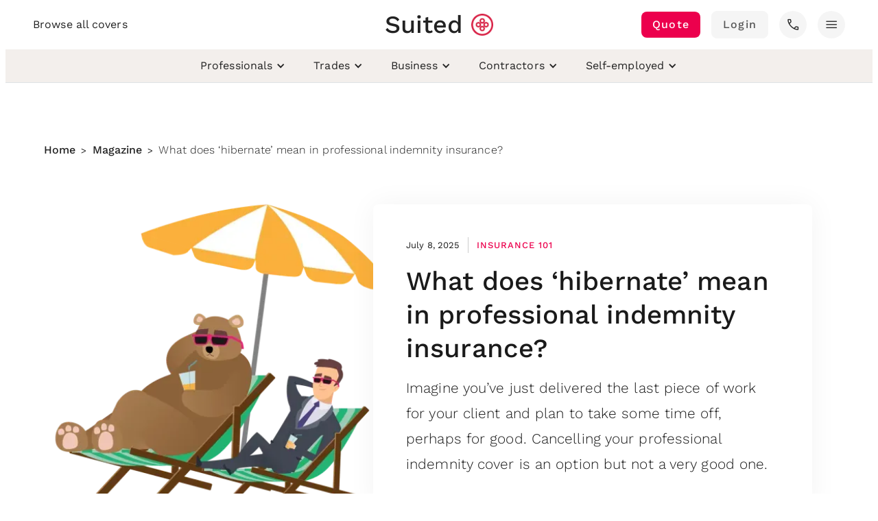

--- FILE ---
content_type: text/html
request_url: https://www.suited.insure/post/what-does-hibernate-professional-indemnity-mean
body_size: 15612
content:
<!DOCTYPE html><!-- Last Published: Tue Dec 09 2025 07:47:22 GMT+0000 (Coordinated Universal Time) --><html data-wf-domain="www.suited.insure" data-wf-page="64fded8851efba349fe3fcc4" data-wf-site="618d0b3917b23f38eef704f4" lang="en" data-wf-collection="64fded8851efba349fe3fc53" data-wf-item-slug="what-does-hibernate-professional-indemnity-mean"><head><meta charset="utf-8"/><title>Run off cover in professional indemnity | Suited</title><meta content="With Suited you are able to &#x27;hibernate&#x27; your professional indemnity insurance if you&#x27;re not currently working. Save money, stay covered." name="description"/><meta content="Run off cover in professional indemnity | Suited" property="og:title"/><meta content="With Suited you are able to &#x27;hibernate&#x27; your professional indemnity insurance if you&#x27;re not currently working. Save money, stay covered." property="og:description"/><meta content="https://cdn.prod.website-files.com/618d0b3917b23f751bf70513/653588b49559088df9e2ac0f_Blog-1-thumbnail.webp" property="og:image"/><meta content="Run off cover in professional indemnity | Suited" property="twitter:title"/><meta content="With Suited you are able to &#x27;hibernate&#x27; your professional indemnity insurance if you&#x27;re not currently working. Save money, stay covered." property="twitter:description"/><meta content="https://cdn.prod.website-files.com/618d0b3917b23f751bf70513/653588b49559088df9e2ac0f_Blog-1-thumbnail.webp" property="twitter:image"/><meta property="og:type" content="website"/><meta content="summary_large_image" name="twitter:card"/><meta content="width=device-width, initial-scale=1" name="viewport"/><meta content="google-site-verification=LNHtbWqy48T8mPUaNKaEelDXI097q5Hf09eM5uQ7oxk" name="google-site-verification"/><link href="https://cdn.prod.website-files.com/618d0b3917b23f38eef704f4/css/suited-insure.shared.303664ad3.min.css" rel="stylesheet" type="text/css"/><script type="text/javascript">!function(o,c){var n=c.documentElement,t=" w-mod-";n.className+=t+"js",("ontouchstart"in o||o.DocumentTouch&&c instanceof DocumentTouch)&&(n.className+=t+"touch")}(window,document);</script><link href="https://cdn.prod.website-files.com/618d0b3917b23f38eef704f4/618d0b3917b23f62c4f70549_Suited_Logo_Red_32.png" rel="shortcut icon" type="image/x-icon"/><link href="https://cdn.prod.website-files.com/618d0b3917b23f38eef704f4/61a134a078afdd547e447e22_Suited_Logo_Red_256.png" rel="apple-touch-icon"/><link href="https://www.suited.insure/post/what-does-hibernate-professional-indemnity-mean" rel="canonical"/><!-- Google Tag Manager with Finsweet Cookie Consent -->
<script type="fs-cc" fs-cc-categories="analytics">(function(w,d,s,l,i){w[l]=w[l]||[];w[l].push({'gtm.start':
new Date().getTime(),event:'gtm.js'});var f=d.getElementsByTagName(s)[0],
j=d.createElement(s),dl=l!='dataLayer'?'&l='+l:'';j.async=true;j.src=
'https://www.googletagmanager.com/gtm.js?id='+i+dl;f.parentNode.insertBefore(j,f);
})(window,document,'script','dataLayer','GTM-PF2LSMB');</script>
<!-- End Google Tag Manager -->

<!-- Google Analytics 4 with Finsweet Cookie Consent -->
<script crossorigin="anonymous" async="" src="https://www.googletagmanager.com/gtag/js?id=G-60WKQP8J7X" type="fs-cc" fs-cc-categories="analytics"></script>

<script type="fs-cc" fs-cc-categories="analytics">
  window.dataLayer = window.dataLayer || [];
  function gtag(){dataLayer.push(arguments);}
  gtag('js', new Date());

  gtag('config', 'G-60WKQP8J7X',{
    cookie_flags: 'max-age=7200;secure;samesite=none'
  });
</script>

<script async src="https://cdn.jsdelivr.net/npm/@finsweet/cookie-consent@1/fs-cc.js" fs-cc-mode="opt-in"></script>
<!-- Please go to https://cookie-consent.finsweet.com/ for full setup instructions -->

<!-- Finsweet Client-first global styles  -->
<style>
  * {
  -webkit-font-smoothing: antialiased;
  -moz-osx-font-smoothing: grayscale;
}
</style>

<!-- Bing Tracking Code for https://www.suited.insure with Finsweet Cookie Consent -->
<script type="fs-cc" fs-cc-categories="analytics">
    (function(w,d,t,r,u){var f,n,i;w[u]=w[u]||[],f=function(){var o={ti:"52006643"};o.q=w[u],w[u]=new UET(o),w[u].push("pageLoad")},n=d.createElement(t),n.src=r,n.async=1,n.onload=n.onreadystatechange=function(){var s=this.readyState;s&&s!=="loaded"&&s!=="complete"||(f(),n.onload=n.onreadystatechange=null)},i=d.getElementsByTagName(t)[0],i.parentNode.insertBefore(n,i)})(window,document,"script","//bat.bing.com/bat.js","uetq");
</script>

<!-- Global site tag (gtag.js) - Google Ads: 10973968137 -->
<script crossorigin="anonymous" async src="https://www.googletagmanager.com/gtag/js?id=AW-10973968137"></script>
<script>
  window.dataLayer = window.dataLayer || [];
  function gtag(){dataLayer.push(arguments);}
  gtag('js', new Date());

  gtag('config', 'AW-10973968137');
</script>
<meta property="og:url" content="https://www.suited.insure/post/what-does-hibernate-professional-indemnity-mean">

<script type="application/ld+json">
  {
    "@context": "http://schema.org",
    "@type": "BreadcrumbList",
    "description": "Breadcrumbs list",
    "itemListElement": [
      {
        "@type": "ListItem",
        "position": 1,
        "name": "Self Employed Business Insurance",
        "item": "https://www.suited.insure"
      },
      {
        "@type": "ListItem",
        "position": 2,
        "name": "Magazine",
        "item": "https://www.suited.insure/magazine"
      },
      {
        "@type": "ListItem",
        "position": 3,
        "name": "Run off cover in professional indemnity | Suited",
        "item": "https://www.suited.insure/post/what-does-hibernate-professional-indemnity-mean"
      }
    ]
  }
</script>

<script type="application/ld+json">
{ 
 "@context": "http://schema.org", 
 "@type": "Article",
 "headline": "What does ‘hibernate’ mean in professional indemnity insurance?",
 "alternativeHeadline": "Imagine you’ve just delivered the last piece of work for your client and plan to take some time off, perhaps for good. Cancelling your professional indemnity cover is an option but not a very good one. ",
 "thumbnailUrl": "https://cdn.prod.website-files.com/618d0b3917b23f751bf70513/653588b49559088df9e2ac0f_Blog-1-thumbnail.webp",
 "image": "https://cdn.prod.website-files.com/618d0b3917b23f751bf70513/653588ac97cd72e210aa5d57_Blog-1.webp",
 "author": "Suited Team", 
 "genre": "Insurance 101",
 "articleSection": "Insurance 101", 
 "url": "https://www.suited.insure/post/what-does-hibernate-professional-indemnity-mean",
 "datePublished": "Jul 08, 2025",
 "dateCreated": "May 22, 2021",
 "dateModified": "Jul 08, 2025",
 "publisher": {
    "@type": "Organization",
    "name": "Suited",
    "sameAs": "https://suited.insure",
    "logo": {
		"@type": "ImageObject",
		"url": "https://assets.website-files.com/618d0b3917b23f38eef704f4/618d0b3917b23f62c4f70549_Suited_Logo_Red_32.png",
		"width": "32",
		"height": "32"
	}
  },
 "description": "Imagine you’ve just delivered the last piece of work for your client and plan to take some time off, perhaps for good. Cancelling your professional indemnity cover is an option but not a very good one. ",
 "mainEntityOfPage": {
    "@type": "WebPage",
    "@id": "https://www.suited.insure/post/what-does-hibernate-professional-indemnity-mean"
  }
}
</script></head><body><div class="toc-styles w-embed"><style>
h2:before {
    display: block;
    content: " ";
    height: 7.5rem;  /* Give height of your fixed element */
    margin-top: -7.5rem; /* Give negative margin of your fixed element */
    visibility: hidden;
}</style></div><div class="page-wrapper"><main class="main-wrapper"><div class="styles w-embed"><style>

/* Snippet gets rid of top margin on first element in any rich text*/
.w-richtext>:first-child {
	margin-top: 0;
}

/* Snippet gets rid of bottom margin on last element in any rich text*/
.w-richtext>:last-child, .w-richtext ol li:last-child, .w-richtext ul li:last-child {
    margin-bottom: 0;
}

/* Snippet makes all link elements listed below to inherit color from their parent */
a, 
.w-tab-link,
.w-nav-link,
.w-dropdown-btn,
.w-dropdown-toggle,
.w-dropdown-link
{
color: inherit;
}

/* Snippet prevents all click and hover interaction with an element */
.clickable-off {
  pointer-events: none;
}

/* Snippet enables all click and hover interaction with an element */
.clickable-on{
  pointer-events: auto;
}

/* Snippet enables you to add class of div-square which creates and maintains a 1:1 dimension of a div.*/
.div-square::after {
  content: "";
  display: block;
  padding-bottom: 100%;
}

/*Hide focus outline for main content element*/
    main:focus-visible {
    outline: -webkit-focus-ring-color auto 0px;
}

/* Make sure containers never lose their center alignment*/
.container-medium, .container-small, .container-large {
  margin-right: auto !important;
  margin-left: auto !important;
}

/*Reset selects, buttons, and links styles*/
.w-input, .w-select, a {
color: inherit;
text-decoration: inherit;
font-size: inherit;
}

/*Apply "..." After 3 lines of Text */
.text-style-3lines {
    display: -webkit-box;
    overflow: hidden;
    -webkit-line-clamp: 3;
    -webkit-box-orient: vertical;
}

/*Apply "..." After 2 lines of Text */
.text-style-2lines {
    display: -webkit-box;
    overflow: hidden;
    -webkit-line-clamp: 2;
    -webkit-box-orient: vertical;
}

</style></div><div data-animation="default" data-collapse="medium" data-duration="400" data-easing="ease" data-easing2="ease" role="banner" class="nav-container w-nav"><div class="nav_primary"><div class="container-huge"><div class="w-layout-grid nav-menu_grid"><div class="align-left"><div class="hide-tablet"><div class="align-horizontal"><a href="/insurance" class="nav_wide-link">Browse all covers</a></div></div><div class="show-tablet"><div class="nav_mobile-menu-button w-nav-button"><div class="nav-circle"><div class="nav-icon">menu</div></div></div><nav role="navigation" class="nav-menu-mob w-nav-menu"><div class="margin-top margin-xsmall"><a href="/get-quote" class="mobile-nav-link w-inline-block"><div class="align-horizontal"><div class="nav-icon">request_quote</div><div class="margin-left margin-small"><div class="text-weight-normal">Get a quote</div></div></div></a></div><div class="padding-top padding-xsmall"><div class="padding-bottom padding-xsmall"><div class="section-divider"></div></div></div><div><a href="/insurance" class="mobile-nav-link w-inline-block"><div class="align-horizontal"><div class="nav-icon">storefront</div><div class="margin-left margin-small"><div>Browse all covers</div></div></div></a><a href="/about-us" class="mobile-nav-link w-inline-block"><div class="align-horizontal"><div class="nav-icon">face</div><div class="margin-left margin-small"><div>About us</div></div></div></a><a href="/magazine" class="mobile-nav-link w-inline-block"><div class="align-horizontal"><div class="nav-icon">import_contacts</div><div class="margin-left margin-small"><div>Magazine</div></div></div></a><a href="/contact-us" class="mobile-nav-link w-inline-block"><div class="align-horizontal"><div class="nav-icon">support_agent</div><div class="margin-left margin-small"><div>Contact us</div></div></div></a><a href="/claims" class="mobile-nav-link w-inline-block"><div class="align-horizontal"><div class="nav-icon">falling<br/></div><div class="margin-left margin-small"><div>Make a claim</div></div></div></a><a href="/help" class="mobile-nav-link w-inline-block"><div class="align-horizontal"><div class="nav-icon">help</div><div class="margin-left margin-small"><div>Help Centre</div></div></div></a></div><div class="padding-top padding-xsmall"><div class="padding-bottom padding-xsmall"><div class="section-divider"></div></div><a href="https://go.suited.insure/index.html" class="mobile-nav-link w-inline-block"><div class="align-horizontal"><div>Login</div></div></a></div><div class="padding-top padding-xsmall"><div class="padding-bottom padding-xsmall"><div class="section-divider"></div></div></div><div><a href="tel:+441172054684" class="mobile-nav-link w-inline-block"><div class="align-horizontal"><div class="nav-icon">phone</div><div class="margin-left margin-small"><div class="text-align-left"><div><strong>+44 0117 205 4684</strong></div><div class="text-size-tiny text-weight-normal">9am–5:30pm, Mon—Fri</div></div></div></div></a></div></nav></div></div><div class="align-middle"><div class="hide-mobile-landscape"><a href="/" class="nav_brand w-nav-brand"><div class="nav_brand-div"><div class="nav_brand-text">Suited</div><img width="32" loading="lazy" alt="Suited Self Employed Insurance" src="https://cdn.prod.website-files.com/618d0b3917b23f38eef704f4/618d0b3917b23ff8acf7054a_Suited_Logo_Red_150.png" class="nav_brand-image"/></div></a></div><div class="show-mobile-landscape"><div><a href="#" class="nav_brand-small w-nav-brand"><div class="nav_brand-div"><div class="nav_brand-text-small">Suited</div><img width="32" height="32" alt="Suited Self Employed Insurance" src="https://cdn.prod.website-files.com/618d0b3917b23f38eef704f4/618d0b3917b23f62c4f70549_Suited_Logo_Red_32.png" loading="lazy" class="nav_brand-image-small"/></div></a></div></div></div><div class="align-right"><div class="hide-tablet"><div class="align-horizontal hide-tablet"><div class="margin-right margin-small"><a href="/get-quote" class="button is-xtiny w-button">Quote</a></div><div class="margin-right margin-small"><a href="https://go.suited.insure/index.html" class="button is-tertiary is-xtiny w-button">Login</a></div><div class="margin-right margin-small"><div data-delay="0" data-hover="false" class="w-dropdown"><div class="dropdown-button is-tertiary is-tiny w-dropdown-toggle"><div>call</div></div><nav class="nav-menu-dropdown w-dropdown-list"><a href="tel:+441172054684" class="w-inline-block"><div><strong>+44 0117 205 4684</strong><br/></div><div class="text-size-tiny text-weight-normal">9am–5:30pm, Mon—Fri</div></a></nav></div></div><div data-delay="0" data-hover="false" class="w-dropdown"><div class="dropdown-button is-tertiary is-tiny w-dropdown-toggle"><div>menu</div></div><nav class="nav-menu-dropdown w-dropdown-list"><div class="margin-top margin-xsmall"><a href="/about-us" class="nav-dropdown-link w-inline-block"><div class="align-horizontal"><div class="nav-icon">face</div><div class="margin-left margin-small"><div>About us</div></div></div></a><a href="/magazine" class="nav-dropdown-link w-inline-block"><div class="align-horizontal"><div class="nav-icon">import_contacts</div><div class="margin-left margin-small"><div>Magazine</div></div></div></a><a href="/contact-us" class="nav-dropdown-link w-inline-block"><div class="align-horizontal"><div class="nav-icon">support_agent</div><div class="margin-left margin-small"><div>Contact us</div></div></div></a><a href="/claims" class="nav-dropdown-link w-inline-block"><div class="align-horizontal"><div class="nav-icon">falling</div><div class="margin-left margin-small"><div>Report a claim</div></div></div></a><a href="/help" class="nav-dropdown-link w-inline-block"><div class="align-horizontal"><div class="nav-icon">help</div><div class="margin-left margin-small"><div>Help Centre</div></div></div></a></div><div class="margin-vertical margin-xsmall"><div class="section-divider"></div></div><div><a href="https://go.suited.insure/index.html" class="nav-dropdown-link w-inline-block"><div>Login</div></a></div></nav></div></div></div><div class="show-tablet"><div class="align-horizontal"><div data-delay="0" data-hover="false" class="w-dropdown"><div class="dropdown-button is-tertiary is-tiny w-dropdown-toggle"><div>call</div></div><nav class="nav-menu-dropdown w-dropdown-list"><a href="tel:+441172054684" class="w-inline-block"><div><strong>+44 0117 205 4684</strong><br/></div><div class="text-size-tiny text-weight-normal">9am–5:30pm, Mon—Fri</div></a></nav></div></div></div></div></div></div></div><div class="nav_utility hide-tablet"><div class="container-huge"><div class="align-horizontal"><div class="align-center"><div data-hover="true" data-delay="150" class="dropdown-2 w-dropdown"><div class="nav-dropdown-toggle w-dropdown-toggle"><div class="drop-arrow-plain w-icon-dropdown-toggle"></div><a href="/professional-insurance" class="w-inline-block"><div class="text-weight-normal">Professionals</div></a></div><nav class="dropdown-list-2 w-dropdown-list"><div class="dropdown-full-list-div"><div class="nav-dropdown-div-2"><div class="navigation-column"><div class="nav-title-div-2"><div class="heading-xsmall"><div class="nav-title">Professions we insure</div></div></div><a href="https://www.suited.insure/business-insurance/bookkeepers-insurance" class="nav-link-block-2 w-inline-block"><div class="nav-content-wrapper-2"><div class="nav-link-details">Bookkeepers</div></div></a><a href="https://www.suited.insure/business-insurance/business-consultant-insurance" class="nav-link-block-2 w-inline-block"><div class="nav-content-wrapper-2"><div class="nav-link-details">Business consultants</div></div></a><a href="https://www.suited.insure/business-insurance/counselling-insurance" class="nav-link-block-2 w-inline-block"><div class="nav-content-wrapper-2"><div class="nav-link-details">Counsellors</div></div></a><a href="https://www.suited.insure/business-insurance/educator" class="nav-link-block-2 w-inline-block"><div class="nav-content-wrapper-2"><div class="nav-link-details">Educators</div></div></a><a href="https://www.suited.insure/business-insurance/engineering-consultants-insurance" class="nav-link-block-2 w-inline-block"><div class="nav-content-wrapper-2"><div class="nav-link-details">Engineering consultants</div></div></a><a href="https://www.suited.insure/business-insurance/environmental-consultants-insurance" class="nav-link-block-2 w-inline-block"><div class="nav-content-wrapper-2"><div class="nav-link-details">Environmental consultants</div></div></a><a href="https://www.suited.insure/business-insurance/estate-agents-insurance" class="nav-link-block-2 w-inline-block"><div class="nav-content-wrapper-2"><div class="nav-link-details">Estate agents</div></div></a></div><div class="navigation-column"><div class="nav-title-div-2"><div class="heading-xsmall"><div class="nav-title"></div></div></div><a href="https://www.suited.insure/business-insurance/first-aid-trainer-insurance" class="nav-link-block-2 w-inline-block"><div class="nav-content-wrapper-2"><div class="nav-link-details">First aid trainers</div></div></a><a href="https://www.suited.insure/business-insurance/health-and-safety-consultant-insurance" class="nav-link-block-2 w-inline-block"><div class="nav-content-wrapper-2"><div class="nav-link-details">Health and safety consultants</div></div></a><a href="https://www.suited.insure/business-insurance/it-contractor-insurance" class="nav-link-block-2 w-inline-block"><div class="nav-content-wrapper-2"><div class="nav-link-details">IT consultants</div></div></a><a href="https://www.suited.insure/business-insurance/interior-designer-insurance" class="nav-link-block-2 w-inline-block"><div class="nav-content-wrapper-2"><div class="nav-link-details">Interior designers</div></div></a><a href="https://www.suited.insure/business-insurance/letting-agents-insurance" class="nav-link-block-2 w-inline-block"><div class="nav-content-wrapper-2"><div class="nav-link-details">Letting agents</div></div></a><a href="https://www.suited.insure/business-insurance/life-coach-insurance" class="nav-link-block-2 w-inline-block"><div class="nav-content-wrapper-2"><div class="nav-link-details">Life coaches</div></div></a><a href="https://www.suited.insure/business-insurance/marketing-consultant-insurance" class="nav-link-block-2 w-inline-block"><div class="nav-content-wrapper-2"><div class="nav-link-details">Management consultants</div></div></a></div><div class="navigation-column"><div class="nav-title-div-2"><div class="heading-xsmall"><div class="nav-title"></div></div></div><a href="https://www.suited.insure/business-insurance/physiotherapy-insurance" class="nav-link-block-2 w-inline-block"><div class="nav-content-wrapper-2"><div class="nav-link-details">Physiotherapists</div></div></a><a href="https://www.suited.insure/business-insurance/psychotherapy-insurance" class="nav-link-block-2 w-inline-block"><div class="nav-content-wrapper-2"><div class="nav-link-details">Psychotherapists</div></div></a><a href="https://www.suited.insure/business-insurance/social-work-insurance" class="nav-link-block-2 w-inline-block"><div class="nav-content-wrapper-2"><div class="nav-link-details">Social workers</div></div></a><a href="https://www.suited.insure/business-insurance/sports-therapist-insurance" class="nav-link-block-2 w-inline-block"><div class="nav-content-wrapper-2"><div class="nav-link-details">Sports therapists</div></div></a><a href="https://www.suited.insure/business-insurance/student-counsellor-insurance" class="nav-link-block-2 w-inline-block"><div class="nav-content-wrapper-2"><div class="nav-link-details">Student counsellors</div></div></a><a href="https://www.suited.insure/business-insurance/teacher-insurance" class="nav-link-block-2 w-inline-block"><div class="nav-content-wrapper-2"><div class="nav-link-details">Teachers</div></div></a><a href="https://www.suited.insure/business-insurance/private-tutor-insurance" class="nav-link-block-2 w-inline-block"><div class="nav-content-wrapper-2"><div class="nav-link-details">Tutors</div></div></a></div><div class="navigation-column"><div class="nav-title-div-2"><div class="heading-xsmall"><div class="nav-title">Insurance for professionals</div></div></div><a href="https://www.suited.insure/insurance/professional-indemnity" class="nav-link-block-3 w-inline-block"><div class="w-layout-grid nav-grid"><div id="w-node-cac8339c-f049-7623-4299-df023cf7c895-4d614721"><img src="https://cdn.prod.website-files.com/618d0b3917b23f38eef704f4/675e8b9ad68c200c0d851e35_product-pi-2-sml.webp" loading="lazy" alt="Professional indemnity insurance"/></div><div class="nav-content-wrap"><div class="nav-link-details">Professional indemnity</div></div></div></a><a href="https://www.suited.insure/insurance/public-liability" class="nav-link-block-3 w-inline-block"><div class="w-layout-grid nav-grid"><div id="w-node-cac8339c-f049-7623-4299-df023cf7c89c-4d614721"><img src="https://cdn.prod.website-files.com/618d0b3917b23f38eef704f4/675e8b9a275878d92d143bdb_product-pl-2-sml.webp" loading="lazy" alt="Public liability insurance"/></div><div class="nav-content-wrap"><div class="nav-link-details">Public liability</div></div></div></a><a href="https://www.suited.insure/insurance/employers-liability" class="nav-link-block-3 w-inline-block"><div class="w-layout-grid nav-grid"><div id="w-node-_96623554-a2e7-b880-717c-361cf5a54cb5-4d614721"><img src="https://cdn.prod.website-files.com/618d0b3917b23f38eef704f4/675e8b9acc75dbb01afb338f_product-el-2-sml.webp" loading="lazy" alt="Employers&#x27; liability insurance"/></div><div class="nav-content-wrap"><div class="nav-link-details">Employers’ liability</div></div></div></a><a href="https://www.suited.insure/insurance/electronic-devices" class="nav-link-block-3 w-inline-block"><div class="w-layout-grid nav-grid"><div id="w-node-cac8339c-f049-7623-4299-df023cf7c8b6-4d614721"><img src="https://cdn.prod.website-files.com/618d0b3917b23f38eef704f4/675e8b99573999701dcbd862_product-ebe-2-sml.webp" loading="lazy" alt="Electronic devices insurance"/></div><div class="nav-content-wrap"><div class="nav-link-details">Electronic devices</div></div></div></a></div></div><div class="nav-bottom-bar-2"><a href="/professional-insurance" class="large-link w-inline-block"><div>Find out more &gt;</div></a></div></div></nav></div><div data-hover="true" data-delay="150" class="dropdown-2 w-dropdown"><div class="nav-dropdown-toggle w-dropdown-toggle"><div class="drop-arrow-plain w-icon-dropdown-toggle"></div><a href="/tradesman-insurance" class="w-inline-block"><div class="text-weight-normal">Trades</div></a></div><nav class="dropdown-list-2 w-dropdown-list"><div class="dropdown-full-list-div"><div class="nav-dropdown-div-2"><div class="navigation-column"><div class="nav-title-div-2"><div class="heading-xsmall"><div class="nav-title">Trades we insure</div></div></div><a href="https://www.suited.insure/public-liability-insurance/rope-access" class="nav-link-block-2 w-inline-block"><div class="nav-content-wrapper-2"><div class="nav-link-details">Abseiling and rope access</div></div></a><a href="https://www.suited.insure/public-liability-insurance/bricklayer" class="nav-link-block-2 w-inline-block"><div class="nav-content-wrapper-2"><div class="nav-link-details">Bricklayers</div></div></a><a href="https://www.suited.insure/public-liability-insurance/builder" class="nav-link-block-2 w-inline-block"><div class="nav-content-wrapper-2"><div class="nav-link-details">Builders</div></div></a><a href="https://www.suited.insure/public-liability-insurance/carpenter" class="nav-link-block-2 w-inline-block"><div class="nav-content-wrapper-2"><div class="nav-link-details">Carpenters</div></div></a><a href="https://www.suited.insure/public-liability-insurance/electrician" class="nav-link-block-2 w-inline-block"><div class="nav-content-wrapper-2"><div class="nav-link-details">Electricians</div></div></a><a href="https://www.suited.insure/public-liability-insurance/gardener" class="nav-link-block-2 w-inline-block"><div class="nav-content-wrapper-2"><div class="nav-link-details">Gardeners</div></div></a><a href="https://www.suited.insure/public-liability-insurance/handyman" class="nav-link-block-2 w-inline-block"><div class="nav-content-wrapper-2"><div class="nav-link-details">Handymen</div></div></a></div><div class="navigation-column"><div class="nav-title-div-2"><div class="heading-xsmall"><div class="nav-title"></div></div></div><a href="https://www.suited.insure/public-liability-insurance/plumbing-heating-engineer" class="nav-link-block-2 w-inline-block"><div class="nav-content-wrapper-2"><div class="nav-link-details">Heating engineers</div></div></a><a href="https://www.suited.insure/public-liability-insurance/locksmith" class="nav-link-block-2 w-inline-block"><div class="nav-content-wrapper-2"><div class="nav-link-details">Locksmiths</div></div></a><a href="https://www.suited.insure/public-liability-insurance/painter-decorator" class="nav-link-block-2 w-inline-block"><div class="nav-content-wrapper-2"><div class="nav-link-details">Painters &amp; decorators</div></div></a><a href="https://www.suited.insure/public-liability-insurance/plasterer" class="nav-link-block-2 w-inline-block"><div class="nav-content-wrapper-2"><div class="nav-link-details">Plasterers</div></div></a><a href="https://www.suited.insure/public-liability-insurance/plumber" class="nav-link-block-2 w-inline-block"><div class="nav-content-wrapper-2"><div class="nav-link-details">Plumbers</div></div></a><a href="https://www.suited.insure/business-insurance/solar-panel-installer" class="nav-link-block-2 w-inline-block"><div class="nav-content-wrapper-2"><div class="nav-link-details">Solar panel installers</div></div></a><a href="https://www.suited.insure/public-liability-insurance/window-cleaner" class="nav-link-block-2 w-inline-block"><div class="nav-content-wrapper-2"><div class="nav-link-details">Window cleaners</div></div></a></div><div class="navigation-column"><div class="nav-title-div-2"><div class="heading-xsmall"><div class="nav-title">Insurance for tradesmen</div></div></div><a href="https://www.suited.insure/insurance/public-liability" class="nav-link-block-3 w-inline-block"><div class="w-layout-grid nav-grid"><div id="w-node-_4d4ae2fd-0ead-57e1-ae2c-2549d455a8b7-4d614721"><img src="https://cdn.prod.website-files.com/618d0b3917b23f38eef704f4/675e8b9a275878d92d143bdb_product-pl-2-sml.webp" loading="lazy" alt="Public liability insurance"/></div><div class="nav-content-wrap"><div class="nav-link-details">Public liability</div></div></div></a><a href="https://www.suited.insure/insurance/professional-indemnity" class="nav-link-block-3 w-inline-block"><div class="w-layout-grid nav-grid"><div id="w-node-_4d4ae2fd-0ead-57e1-ae2c-2549d455a8b0-4d614721"><img src="https://cdn.prod.website-files.com/618d0b3917b23f38eef704f4/675e8b9ad68c200c0d851e35_product-pi-2-sml.webp" loading="lazy" alt="Professional indemnity insurance"/></div><div class="nav-content-wrap"><div class="nav-link-details">Professional indemnity</div></div></div></a><a href="https://www.suited.insure/insurance/employers-liability" class="nav-link-block-3 w-inline-block"><div class="w-layout-grid nav-grid"><div id="w-node-_4d4ae2fd-0ead-57e1-ae2c-2549d455a8be-4d614721"><img src="https://cdn.prod.website-files.com/618d0b3917b23f38eef704f4/675e8b9acc75dbb01afb338f_product-el-2-sml.webp" loading="lazy" alt="Employers&#x27; liability insurance"/></div><div class="nav-content-wrap"><div class="nav-link-details">Employers’ liability</div></div></div></a><a href="https://www.suited.insure/insurance/commercial-legal-expenses" class="nav-link-block-3 w-inline-block"><div class="w-layout-grid nav-grid"><div id="w-node-_4d4ae2fd-0ead-57e1-ae2c-2549d455a8c5-4d614721"><img src="https://cdn.prod.website-files.com/618d0b3917b23f38eef704f4/675e8b9afa47fa64004f90fd_product-cle-2-sml.webp" loading="lazy" alt="Commercial legal expenses insurance"/></div><div class="nav-content-wrap"><div class="nav-link-details">Commercial legal expenses</div></div></div></a></div><div class="navigation-column"><div class="nav-title-div-2"><div class="heading-xsmall"><div class="nav-title"></div></div></div><a href="https://www.suited.insure/insurance/trade-tools-insurance" class="nav-link-block-3 w-inline-block"><div class="w-layout-grid nav-grid"><div id="w-node-_4d4ae2fd-0ead-57e1-ae2c-2549d455a8e4-4d614721"><img src="https://cdn.prod.website-files.com/618d0b3917b23f38eef704f4/675e8b9af796b5690d14661b_product-to-2-sml.webp" loading="lazy" alt="Trade tools insurance"/></div><div class="nav-content-wrap"><div class="nav-link-details">Trade tools</div></div></div></a><a href="https://www.suited.insure/insurance/business-stock" class="nav-link-block-3 w-inline-block"><div class="w-layout-grid nav-grid"><div id="w-node-_04557a1b-c923-2a2e-93c2-138af439fe8f-4d614721"><img src="https://cdn.prod.website-files.com/618d0b3917b23f38eef704f4/675e8b9a31c07409ade5012e_product-sm-2-sml.webp" loading="lazy" alt="Business stock insurance"/></div><div class="nav-content-wrap"><div class="nav-link-details">Business stock</div></div></div></a><a href="https://www.suited.insure/insurance/plant-machinery" class="nav-link-block-3 w-inline-block"><div class="w-layout-grid nav-grid"><div id="w-node-_4d4ae2fd-0ead-57e1-ae2c-2549d455a8eb-4d614721"><img src="https://cdn.prod.website-files.com/618d0b3917b23f38eef704f4/675e8b9a528dc10719dfb14d_product-hip-2-sml.webp" loading="lazy" alt="Plant and machinery insurance"/></div><div class="nav-content-wrap"><div class="nav-link-details">Owned &amp; hired plant</div></div></div></a><a href="https://www.suited.insure/insurance/contract-works" class="nav-link-block-3 w-inline-block"><div class="w-layout-grid nav-grid"><div id="w-node-_4d4ae2fd-0ead-57e1-ae2c-2549d455a8f2-4d614721"><img src="https://cdn.prod.website-files.com/618d0b3917b23f38eef704f4/675e8b9a70812e1638767189_product-cw-2-sml.webp" loading="lazy" alt="Contract works insurance"/></div><div class="nav-content-wrap"><div class="nav-link-details">Contract works</div></div></div></a></div></div><div class="nav-bottom-bar-2"><a href="/tradesman-insurance" class="large-link w-inline-block"><div>Find out more &gt;</div></a></div></div></nav></div><div data-hover="true" data-delay="150" class="dropdown-2 w-dropdown"><div class="nav-dropdown-toggle w-dropdown-toggle"><div class="drop-arrow-plain w-icon-dropdown-toggle"></div><a href="/business-insurance" class="w-inline-block"><div class="text-weight-normal">Business</div></a></div><nav class="dropdown-list-2 w-dropdown-list"><div class="dropdown-full-list-div"><div class="nav-dropdown-div-2"><div class="navigation-column"><div class="nav-title-div-2"><div class="heading-xsmall"><div class="nav-title">Businesses we insure</div></div></div><a href="https://www.suited.insure/business-insurance/cleaning-business" class="nav-link-block-2 w-inline-block"><div class="nav-content-wrapper-2"><div class="nav-link-details">Cleaning businesses</div></div></a><a href="https://www.suited.insure/business-insurance/dog-groomer" class="nav-link-block-2 w-inline-block"><div class="nav-content-wrapper-2"><div class="nav-link-details">Dog grooming businesses</div></div></a><a href="https://www.suited.insure/business-insurance/florist" class="nav-link-block-2 w-inline-block"><div class="nav-content-wrapper-2"><div class="nav-link-details">Florists</div></div></a><a href="https://www.suited.insure/business-insurance/marketing-agency-insurance" class="nav-link-block-2 w-inline-block"><div class="nav-content-wrapper-2"><div class="nav-link-details">Marketing agencies</div></div></a><a href="https://www.suited.insure/business-insurance/pest-control" class="nav-link-block-2 w-inline-block"><div class="nav-content-wrapper-2"><div class="nav-link-details">Pest control services</div></div></a><a href="https://www.suited.insure/business-insurance/property-management-insurance" class="nav-link-block-2 w-inline-block"><div class="nav-content-wrapper-2"><div class="nav-link-details">Property management firms</div></div></a><a href="https://www.suited.insure/business-insurance/recruitment-agency-insurance" class="nav-link-block-2 w-inline-block"><div class="nav-content-wrapper-2"><div class="nav-link-details">Recruitment agencies</div></div></a></div><div class="navigation-column"><div class="nav-title-div-2"><div class="heading-xsmall"><div class="nav-title"></div></div></div><a href="https://www.suited.insure/business-insurance/solar-panel-installer" class="nav-link-block-2 w-inline-block"><div class="nav-content-wrapper-2"><div class="nav-link-details">Solar panel installers</div></div></a><a href="https://www.suited.insure/business-insurance/training-provider-insurance" class="nav-link-block-2 w-inline-block"><div class="nav-content-wrapper-2"><div class="nav-link-details">Training companies</div></div></a><a href="https://www.suited.insure/public-liability-insurance/catering" class="nav-link-block-2 w-inline-block"><div class="nav-content-wrapper-2"><div class="nav-link-details">Catering businesses</div></div></a><a href="https://www.suited.insure/public-liability-insurance/sole-trader" class="nav-link-block-2 w-inline-block"><div class="nav-content-wrapper-2"><div class="nav-link-details">Sole traders</div></div></a><a href="https://www.suited.insure/business-insurance/start-up-business-insurance" class="nav-link-block-2 w-inline-block"><div class="nav-content-wrapper-2"><div class="nav-link-details">Start-ups</div></div></a><a href="https://www.suited.insure/public-liability-insurance/limited-company" class="nav-link-block-2 w-inline-block"><div class="nav-content-wrapper-2"><div class="nav-link-details">Limited companies</div></div></a></div><div class="navigation-column"><div class="nav-title-div-2"><div class="heading-xsmall"><div class="nav-title">Insurance for business</div></div></div><a href="https://www.suited.insure/insurance/public-liability" class="nav-link-block-3 w-inline-block"><div class="w-layout-grid nav-grid"><div id="w-node-a238971f-a146-3f8e-85ad-c22a3b70c12a-4d614721"><img src="https://cdn.prod.website-files.com/618d0b3917b23f38eef704f4/675e8b9a275878d92d143bdb_product-pl-2-sml.webp" loading="lazy" alt="Public liability insurance"/></div><div class="nav-content-wrap"><div class="nav-link-details">Public liability</div></div></div></a><a href="https://www.suited.insure/insurance/professional-indemnity" class="nav-link-block-3 w-inline-block"><div class="w-layout-grid nav-grid"><div id="w-node-a238971f-a146-3f8e-85ad-c22a3b70c123-4d614721"><img src="https://cdn.prod.website-files.com/618d0b3917b23f38eef704f4/675e8b9ad68c200c0d851e35_product-pi-2-sml.webp" loading="lazy" alt="Professional indemnity insurance"/></div><div class="nav-content-wrap"><div class="nav-link-details">Professional indemnity</div></div></div></a><a href="https://www.suited.insure/insurance/employers-liability" class="nav-link-block-3 w-inline-block"><div class="w-layout-grid nav-grid"><div id="w-node-a238971f-a146-3f8e-85ad-c22a3b70c131-4d614721"><img src="https://cdn.prod.website-files.com/618d0b3917b23f38eef704f4/675e8b9acc75dbb01afb338f_product-el-2-sml.webp" loading="lazy" alt="Employers&#x27; liability insurance"/></div><div class="nav-content-wrap"><div class="nav-link-details">Employers’ liability</div></div></div></a><a href="https://www.suited.insure/insurance/commercial-legal-expenses" class="nav-link-block-3 w-inline-block"><div class="w-layout-grid nav-grid"><div id="w-node-a238971f-a146-3f8e-85ad-c22a3b70c138-4d614721"><img src="https://cdn.prod.website-files.com/618d0b3917b23f38eef704f4/675e8b9afa47fa64004f90fd_product-cle-2-sml.webp" loading="lazy" alt="Commercial legal expenses insurance"/></div><div class="nav-content-wrap"><div class="nav-link-details">Commercial legal expenses</div></div></div></a></div><div class="navigation-column"><div class="nav-title-div-2"><div class="heading-xsmall"><div class="nav-title"></div></div></div><a href="https://www.suited.insure/insurance/business-stock" class="nav-link-block-3 w-inline-block"><div class="w-layout-grid nav-grid"><div id="w-node-a238971f-a146-3f8e-85ad-c22a3b70c14b-4d614721"><img src="https://cdn.prod.website-files.com/618d0b3917b23f38eef704f4/675e8b9a31c07409ade5012e_product-sm-2-sml.webp" loading="lazy" alt="Business stock insurance"/></div><div class="nav-content-wrap"><div class="nav-link-details">Business stock</div></div></div></a><a href="https://www.suited.insure/insurance/business-equipment" class="nav-link-block-3 w-inline-block"><div class="w-layout-grid nav-grid"><div id="w-node-dbc566e0-426d-9047-79ea-a27c902796bd-4d614721"><img src="https://cdn.prod.website-files.com/618d0b3917b23f38eef704f4/676462607b942868c5340235_product-to-2-health-sml.webp" loading="lazy" alt="Massage business equipment insurance"/></div><div class="nav-content-wrap"><div class="nav-link-details">Business equipment</div></div></div></a><a href="https://www.suited.insure/insurance/electronic-devices" class="nav-link-block-3 w-inline-block"><div class="w-layout-grid nav-grid"><div id="w-node-a238971f-a146-3f8e-85ad-c22a3b70c144-4d614721"><img src="https://cdn.prod.website-files.com/618d0b3917b23f38eef704f4/675e8b99573999701dcbd862_product-ebe-2-sml.webp" loading="lazy" alt="Electronic devices insurance"/></div><div class="nav-content-wrap"><div class="nav-link-details">Electronic devices</div></div></div></a></div></div><div class="nav-bottom-bar-2"><a href="/business-insurance" class="large-link w-inline-block"><div>Find out more &gt;</div></a></div></div></nav></div><div data-hover="true" data-delay="150" class="dropdown-2 w-dropdown"><div class="nav-dropdown-toggle w-dropdown-toggle"><div class="drop-arrow-plain w-icon-dropdown-toggle"></div><a href="/contractor-insurance" class="w-inline-block"><div class="text-weight-normal">Contractors</div></a></div><nav class="dropdown-list-2 w-dropdown-list"><div class="dropdown-full-list-div"><div class="nav-dropdown-div-2"><div class="navigation-column"><div class="nav-title-div-2"><div class="heading-xsmall"><div class="nav-title">Contractors we insure</div></div></div><a href="https://www.suited.insure/business-insurance/it-contractor-insurance" class="nav-link-block-2 w-inline-block"><div class="nav-content-wrapper-2"><div class="nav-link-details">IT contractors</div></div></a><a href="https://www.suited.insure/business-insurance/project-manager-insurance" class="nav-link-block-2 w-inline-block"><div class="nav-content-wrapper-2"><div class="nav-link-details">Project managers</div></div></a><a href="https://www.suited.insure/business-insurance/software-developer-insurance" class="nav-link-block-2 w-inline-block"><div class="nav-content-wrapper-2"><div class="nav-link-details">Software developers</div></div></a><a href="https://www.suited.insure/business-insurance/web-designer-insurance" class="nav-link-block-2 w-inline-block"><div class="nav-content-wrapper-2"><div class="nav-link-details">Web designers</div></div></a></div><div class="navigation-column"><div class="nav-title-div-2"><div class="heading-xsmall"><div class="nav-title"></div></div></div><a href="/contractor-all-risk-insurance" class="nav-link-block-2 w-inline-block"><div class="nav-content-wrapper-2"><div class="nav-link-details">Contractor all risk insurance</div></div></a><a href="https://www.suited.insure/public-liability-insurance/building-contractor" class="nav-link-block-2 w-inline-block"><div class="nav-content-wrapper-2"><div class="nav-link-details">Building contractors</div></div></a><a href="https://www.suited.insure/public-liability-insurance/electrical-contractor" class="nav-link-block-2 w-inline-block"><div class="nav-content-wrapper-2"><div class="nav-link-details">Electrical contractors</div></div></a><a href="https://www.suited.insure/business-insurance/freelance-insurance" class="nav-link-block-2 w-inline-block"><div class="nav-content-wrapper-2"><div class="nav-link-details">Freelancers</div></div></a></div><div class="navigation-column"><div class="nav-title-div-2"><div class="heading-xsmall"><div class="nav-title">Insurance for contractors</div></div></div><a href="https://www.suited.insure/insurance/professional-indemnity" class="nav-link-block-3 w-inline-block"><div class="w-layout-grid nav-grid"><div id="w-node-_47952581-f9d0-bb42-79f9-6d50031a719f-4d614721"><img src="https://cdn.prod.website-files.com/618d0b3917b23f38eef704f4/675e8b9ad68c200c0d851e35_product-pi-2-sml.webp" loading="lazy" alt="Professional indemnity insurance"/></div><div class="nav-content-wrap"><div class="nav-link-details">Professional indemnity</div></div></div></a><a href="https://www.suited.insure/insurance/public-liability" class="nav-link-block-3 w-inline-block"><div class="w-layout-grid nav-grid"><div id="w-node-_47952581-f9d0-bb42-79f9-6d50031a71a6-4d614721"><img src="https://cdn.prod.website-files.com/618d0b3917b23f38eef704f4/675e8b9a275878d92d143bdb_product-pl-2-sml.webp" loading="lazy" alt="Public liability insurance"/></div><div class="nav-content-wrap"><div class="nav-link-details">Public liability</div></div></div></a><a href="https://www.suited.insure/insurance/employers-liability" class="nav-link-block-3 w-inline-block"><div class="w-layout-grid nav-grid"><div id="w-node-_47952581-f9d0-bb42-79f9-6d50031a71ad-4d614721"><img src="https://cdn.prod.website-files.com/618d0b3917b23f38eef704f4/675e8b9acc75dbb01afb338f_product-el-2-sml.webp" loading="lazy" alt="Employers&#x27; liability insurance"/></div><div class="nav-content-wrap"><div class="nav-link-details">Employers’ liability</div></div></div></a><a href="https://www.suited.insure/insurance/commercial-legal-expenses" class="nav-link-block-3 w-inline-block"><div class="w-layout-grid nav-grid"><div id="w-node-_47952581-f9d0-bb42-79f9-6d50031a71b4-4d614721"><img src="https://cdn.prod.website-files.com/618d0b3917b23f38eef704f4/675e8b9afa47fa64004f90fd_product-cle-2-sml.webp" loading="lazy" alt="Commercial legal expenses insurance"/></div><div class="nav-content-wrap"><div class="nav-link-details">Commercial legal expenses</div></div></div></a></div><div class="navigation-column"><div class="nav-title-div-2"><div class="heading-xsmall"><div class="nav-title"></div></div></div><a href="https://www.suited.insure/insurance/trade-tools-insurance" class="nav-link-block-3 w-inline-block"><div class="w-layout-grid nav-grid"><div id="w-node-_68f3875a-1745-bbc4-5628-9584184b1407-4d614721"><img src="https://cdn.prod.website-files.com/618d0b3917b23f38eef704f4/675e8b9af796b5690d14661b_product-to-2-sml.webp" loading="lazy" alt="Trade tools insurance"/></div><div class="nav-content-wrap"><div class="nav-link-details">Trade tools</div></div></div></a><a href="https://www.suited.insure/insurance/plant-machinery" class="nav-link-block-3 w-inline-block"><div class="w-layout-grid nav-grid"><div id="w-node-_68f3875a-1745-bbc4-5628-9584184b140e-4d614721"><img src="https://cdn.prod.website-files.com/618d0b3917b23f38eef704f4/675e8b9a528dc10719dfb14d_product-hip-2-sml.webp" loading="lazy" alt="Plant and machinery insurance"/></div><div class="nav-content-wrap"><div class="nav-link-details">Owned &amp; hired plant</div></div></div></a><a href="https://www.suited.insure/insurance/contract-works" class="nav-link-block-3 w-inline-block"><div class="w-layout-grid nav-grid"><div id="w-node-_68f3875a-1745-bbc4-5628-9584184b1415-4d614721"><img src="https://cdn.prod.website-files.com/618d0b3917b23f38eef704f4/675e8b9a70812e1638767189_product-cw-2-sml.webp" loading="lazy" alt="Contract works insurance"/></div><div class="nav-content-wrap"><div class="nav-link-details">Contract works</div></div></div></a><a href="https://www.suited.insure/insurance/electronic-devices" class="nav-link-block-3 w-inline-block"><div class="w-layout-grid nav-grid"><div id="w-node-_492501a5-1205-17a0-59db-61d1467af6bb-4d614721"><img src="https://cdn.prod.website-files.com/618d0b3917b23f38eef704f4/675e8b99573999701dcbd862_product-ebe-2-sml.webp" loading="lazy" alt="Electronic devices insurance"/></div><div class="nav-content-wrap"><div class="nav-link-details">Electronic devices</div></div></div></a></div></div><div class="nav-bottom-bar-2"><a href="/contractor-insurance" class="large-link w-inline-block"><div>Find out more &gt;</div></a></div></div></nav></div><div data-hover="true" data-delay="150" class="dropdown-2 w-dropdown"><div class="nav-dropdown-toggle w-dropdown-toggle"><div class="drop-arrow-plain w-icon-dropdown-toggle"></div><a href="/self-employed-business-insurance" class="w-inline-block"><div class="text-weight-normal">Self-employed</div></a></div><nav class="dropdown-list-2 w-dropdown-list"><div class="dropdown-full-list-div"><div class="nav-dropdown-div-2"><div class="navigation-column"><div class="nav-title-div-2"><div class="heading-xsmall"><div class="nav-title">Self-employed we insure</div></div></div><a href="https://www.suited.insure/business-insurance/self-employed-barber-insurance" class="nav-link-block-2 w-inline-block"><div class="nav-content-wrapper-2"><div class="nav-link-details">Barbers</div></div></a><a href="https://www.suited.insure/business-insurance/chef" class="nav-link-block-2 w-inline-block"><div class="nav-content-wrapper-2"><div class="nav-link-details">Chefs</div></div></a><a href="https://www.suited.insure/business-insurance/copywriter-insurance" class="nav-link-block-2 w-inline-block"><div class="nav-content-wrapper-2"><div class="nav-link-details">Copywriters</div></div></a><a href="https://www.suited.insure/business-insurance/dance-teacher-insurance" class="nav-link-block-2 w-inline-block"><div class="nav-content-wrapper-2"><div class="nav-link-details">Dance teachers</div></div></a><a href="https://www.suited.insure/business-insurance/dog-walker-insurance" class="nav-link-block-2 w-inline-block"><div class="nav-content-wrapper-2"><div class="nav-link-details">Dog walkers</div></div></a><a href="https://www.suited.insure/business-insurance/social-work-insurance" class="nav-link-block-2 w-inline-block"><div class="nav-content-wrapper-2"><div class="nav-link-details">Fitness instructors</div></div></a><a href="https://www.suited.insure/business-insurance/freelance-graphic-designer-insurance" class="nav-link-block-2 w-inline-block"><div class="nav-content-wrapper-2"><div class="nav-link-details">Graphic designers</div></div></a></div><div class="navigation-column"><div class="nav-title-div-2"><div class="heading-xsmall"><div class="nav-title"></div></div></div><a href="https://www.suited.insure/business-insurance/self-employed-hairdresser-insurance" class="nav-link-block-2 w-inline-block"><div class="nav-content-wrapper-2"><div class="nav-link-details">Hairdressers</div></div></a><a href="https://www.suited.insure/business-insurance/holistic-therapy-insurance" class="nav-link-block-2 w-inline-block"><div class="nav-content-wrapper-2"><div class="nav-link-details">Holistic therapists</div></div></a><a href="https://www.suited.insure/business-insurance/home-baker" class="nav-link-block-2 w-inline-block"><div class="nav-content-wrapper-2"><div class="nav-link-details">Home bakers</div></div></a><a href="https://www.suited.insure/business-insurance/hypnotherapist-insurance" class="nav-link-block-2 w-inline-block"><div class="nav-content-wrapper-2"><div class="nav-link-details">Hypnotherapists</div></div></a><a href="https://www.suited.insure/business-insurance/massage-therapist-insurance" class="nav-link-block-2 w-inline-block"><div class="nav-content-wrapper-2"><div class="nav-link-details">Massage therapists</div></div></a><a href="https://www.suited.insure/public-liability-insurance/musicians" class="nav-link-block-2 w-inline-block"><div class="nav-content-wrapper-2"><div class="nav-link-details">Musicians</div></div></a><a href="https://www.suited.insure/business-insurance/nail-technician-insurance" class="nav-link-block-2 w-inline-block"><div class="nav-content-wrapper-2"><div class="nav-link-details">Nail technicians</div></div></a></div><div class="navigation-column"><div class="nav-title-div-2"><div class="heading-xsmall"><div class="nav-title"></div></div></div><a href="https://www.suited.insure/business-insurance/personal-trainer-liability-insurance" class="nav-link-block-2 w-inline-block"><div class="nav-content-wrapper-2"><div class="nav-link-details">Personal trainers</div></div></a><a href="https://www.suited.insure/business-insurance/photographer-liability-insurance" class="nav-link-block-2 w-inline-block"><div class="nav-content-wrapper-2"><div class="nav-link-details">Photographers</div></div></a><a href="https://www.suited.insure/business-insurance/pilates-teacher-insurance" class="nav-link-block-2 w-inline-block"><div class="nav-content-wrapper-2"><div class="nav-link-details">Pilates teachers</div></div></a><a href="https://www.suited.insure/business-insurance/private-tutor-insurance" class="nav-link-block-2 w-inline-block"><div class="nav-content-wrapper-2"><div class="nav-link-details">Private tutors</div></div></a><a href="https://www.suited.insure/business-insurance/reflexology-insurance" class="nav-link-block-2 w-inline-block"><div class="nav-content-wrapper-2"><div class="nav-link-details">Reflexologists</div></div></a><a href="https://www.suited.insure/business-insurance/sports-coaching-insurance" class="nav-link-block-2 w-inline-block"><div class="nav-content-wrapper-2"><div class="nav-link-details">Sports coaches</div></div></a><a href="https://www.suited.insure/business-insurance/yoga-teacher-insurance" class="nav-link-block-2 w-inline-block"><div class="nav-content-wrapper-2"><div class="nav-link-details">Yoga teachers</div></div></a></div><div class="navigation-column"><div class="nav-title-div-2"><div class="heading-xsmall"><div class="nav-title">Insurance for self-employed</div></div></div><a href="https://www.suited.insure/insurance/public-liability" class="nav-link-block-3 w-inline-block"><div class="w-layout-grid nav-grid"><div id="w-node-_6b28b9a8-5fb3-857d-c22b-78d4283c550c-4d614721"><img src="https://cdn.prod.website-files.com/618d0b3917b23f38eef704f4/675e8b9a275878d92d143bdb_product-pl-2-sml.webp" loading="lazy" alt="Public liability insurance"/></div><div class="nav-content-wrap"><div class="nav-link-details">Public liability</div></div></div></a><a href="https://www.suited.insure/insurance/professional-indemnity" class="nav-link-block-3 w-inline-block"><div class="w-layout-grid nav-grid"><div id="w-node-_6b28b9a8-5fb3-857d-c22b-78d4283c5505-4d614721"><img src="https://cdn.prod.website-files.com/618d0b3917b23f38eef704f4/675e8b9ad68c200c0d851e35_product-pi-2-sml.webp" loading="lazy" alt="Professional indemnity insurance"/></div><div class="nav-content-wrap"><div class="nav-link-details">Professional indemnity</div></div></div></a><a href="https://www.suited.insure/insurance/business-equipment" class="nav-link-block-3 w-inline-block"><div class="w-layout-grid nav-grid"><div id="w-node-_6b28b9a8-5fb3-857d-c22b-78d4283c551a-4d614721"><img src="https://cdn.prod.website-files.com/618d0b3917b23f38eef704f4/676462607b942868c5340235_product-to-2-health-sml.webp" loading="lazy" alt="Massage business equipment insurance"/></div><div class="nav-content-wrap"><div class="nav-link-details">Business equipment</div></div></div></a><a href="https://www.suited.insure/insurance/commercial-legal-expenses" class="nav-link-block-3 w-inline-block"><div class="w-layout-grid nav-grid"><div id="w-node-_563927da-fdf7-4e1b-f404-ec9beae1d359-4d614721"><img src="https://cdn.prod.website-files.com/618d0b3917b23f38eef704f4/675e8b9afa47fa64004f90fd_product-cle-2-sml.webp" loading="lazy" alt="Commercial legal expenses insurance"/></div><div class="nav-content-wrap"><div class="nav-link-details">Commercial legal expenses</div></div></div></a></div></div><div class="nav-bottom-bar-2"><a href="/self-employed-business-insurance" class="large-link w-inline-block"><div>Find out more &gt;</div></a></div></div></nav></div></div></div></div></div><div class="nav-divider"><div class="container-huge"></div></div></div><section class="section-post"><div class="page-padding"><div class="container-large"><div class="padding-vertical padding-xxlarge"><div class="margin-bottom margin-huge"><div class="post_block"><div class="margin-bottom margin-medium"><div class="breadcrumb-div"><div class="margin-right margin-xsmall"><a href="/" class="secondary-text-style-link">Home</a></div><div class="margin-right margin-xsmall"><div class="text-size-xsmall text-weight-normal">&gt;</div></div><div class="margin-right margin-xsmall"><a href="/magazine" class="secondary-text-style-link">Magazine</a></div><div class="margin-right margin-xsmall"><div class="text-size-xsmall text-weight-normal">&gt;</div></div><div><div>What does ‘hibernate’ mean in professional indemnity insurance?</div></div></div></div><div class="w-layout-grid post_header-grid"><div class="post_image-block"><img loading="eager" width="100" alt="Professional indemnity runoff cover" src="https://cdn.prod.website-files.com/618d0b3917b23f751bf70513/653588ac97cd72e210aa5d57_Blog-1.webp" sizes="(max-width: 479px) 100vw, 100.00000762939453px" srcset="https://cdn.prod.website-files.com/618d0b3917b23f751bf70513/653588ac97cd72e210aa5d57_Blog-1-p-500.webp 500w, https://cdn.prod.website-files.com/618d0b3917b23f751bf70513/653588ac97cd72e210aa5d57_Blog-1-p-800.webp 800w, https://cdn.prod.website-files.com/618d0b3917b23f751bf70513/653588ac97cd72e210aa5d57_Blog-1-p-1080.webp 1080w, https://cdn.prod.website-files.com/618d0b3917b23f751bf70513/653588ac97cd72e210aa5d57_Blog-1.webp 1400w" class="post_image"/></div><div id="w-node-_9dc849fe-b865-52ef-3e2e-c80705ab9e1b-9fe3fcc4" class="post_title-block"><div><div class="post_kicker-block"><div class="post_date">July 8, 2025</div><a href="/blog-categories/insurance-101" class="post_kicker">Insurance 101</a></div></div><div class="margin-top margin-small"><div class="margin-bottom margin-small"><h1 class="heading-large">What does ‘hibernate’ mean in professional indemnity insurance?</h1></div></div><div class="post_stand-first"><p class="text-size-large">Imagine you’ve just delivered the last piece of work for your client and plan to take some time off, perhaps for good. Cancelling your professional indemnity cover is an option but not a very good one. </p></div></div></div><div class="container-small"><div class="margin-top margin-xxlarge"><div class="post-col w-row"><div class="post-col-1 w-col w-col-8 w-col-small-small-stack w-col-tiny-tiny-stack"><div id="w-node-bda5278b-69df-8c26-0fd1-9bd441f10a14-9fe3fcc4" class="post_content-block"><div class="margin-bottom margin-large"><div class="margin-top margin-medium"><div id="content" class="content-div"><div class="post-rich-text w-richtext"><p>The work you did in the past may still catch up with you in the future and since <a href="/insurance/professional-indemnity">professional indemnity insurance</a> (PI) works on a ‘claims made basis’, you won’t be able to access its benefits unless you have an active PI cover in place.</p><h2>Why can’t you just cancel PI cover if you stop working?</h2><p>For many self employed and <a href="/business-insurance/freelance-insurance">freelancers</a> cancellation is a tempting option in order to save money which is understandable. Unfortunately this approach can leave you legally exposed if a past professional mistake catches up with you after you’ve cancelled your professional indemnity insurance.</p><p>For example an IT project manager delivers a piece of work for a client who many months later discovers an issue with the software which has cost them money. The client is now looking to recover their losses from the IT project manager. However, the <a href="/business-insurance/project-manager-insurance">project manager insurance</a> was cancelled as soon as the project was over. And it doesn’t matter that they were insured during the project. What matters is when the issue is discovered. And if you don’t have an active policy at that point in time, you’re not insured.</p><blockquote>You should never just cancel your PI cover if there’s a chance that a past mistake in your work may give rise to a claim in the future.</blockquote><h2>What does ‘PI in hibernation’ offer?</h2><p>In simple terms it covers your past work only. If you choose to hibernate your PI cover, your premium drops significantly and you’ll stay protected against any claims arising as a result of your previous work. By previous work we mean the business activities for which you were insured right before you hibernated your PI cover. </p><h2>How far back does a hibernated PI cover go?</h2><p>Your hibernation cover protects you for the period between your retroactive date and the hibernation date, both date inclusive. Every PI cover has a retroactive date. <br/></p><p>The date you decide to hibernate your cover is the date when your ‘past work only’ cover starts. In other words you won’t be covered for any work that you might carry out after the hibernation date.</p></div><div class="margin-top margin-large"><div class="divider-article_list-wrapper w-dyn-list"><div role="list" class="divider-article_list w-dyn-items"><div role="listitem" class="divider-article_item w-dyn-item"><a href="/post/what-is-retroactive-cover" class="divider-article_item-link w-inline-block"><div class="w-layout-grid divider-article-item-grid"><div id="w-node-db8e70c0-0531-502b-7d5d-af2245871977-9fe3fcc4" class="divider-article_image-block"><img src="https://cdn.prod.website-files.com/618d0b3917b23f751bf70513/653588fe284b0413bf618e6b_Blog-3.webp" loading="lazy" alt="Retroactive date in professional indemnity insurance" sizes="(max-width: 479px) 96vw, (max-width: 767px) 97vw, (max-width: 1439px) 65vw, 66vw" srcset="https://cdn.prod.website-files.com/618d0b3917b23f751bf70513/653588fe284b0413bf618e6b_Blog-3-p-500.webp 500w, https://cdn.prod.website-files.com/618d0b3917b23f751bf70513/653588fe284b0413bf618e6b_Blog-3-p-800.webp 800w, https://cdn.prod.website-files.com/618d0b3917b23f751bf70513/653588fe284b0413bf618e6b_Blog-3-p-1080.webp 1080w, https://cdn.prod.website-files.com/618d0b3917b23f751bf70513/653588fe284b0413bf618e6b_Blog-3.webp 1400w" class="divider-article_thumbnail"/></div><div id="w-node-db8e70c0-0531-502b-7d5d-af2245871979-9fe3fcc4" class="divider-article_title-block"><div class="post_kicker-block"><div class="category_kicker">Insurance 101</div></div><div class="margin-top margin-xsmall"><div class="heading-xsmall">What is a retroactive date in professional indemnity insurance?</div></div></div></div></a></div></div></div></div><div class="margin-top margin-large"><div class="post-rich-text w-richtext"><h2>Hibernation vs run off cover</h2><p>The two are essentially the same. Both cover you for past work only. The advantage of hibernation is that with Suited you can turn it on and off according to your work cycle and keep saving money when you’re not working while staying insured.</p><h2>What if you stopped working for good?<br/></h2><p>If there&#x27;s a risk of your past work resulting in a claim against you, having a run off PI cover is advisable. 6 years seems to be the recommendation of many professional bodies and it is also a common contract condition. If you’re under this contractual obligation then that is what you should ideally do. <br/></p><p>However, if the decision is entirely yours, think about the kind of work you have done in the past, the level of risk of something going wrong, the kind of responsibility you had, and if you may have subcontracted some of the work. <br/></p><p>The cost of professional indemnity in hibernation is negligible in comparison with the hourly charges of a solicitor you might have to hire to deal with a possible claim.</p></div></div><div class="margin-top margin-large w-condition-invisible"><div class="divider-article_list-wrapper w-dyn-list"><div class="empty-message w-dyn-empty"><div>No items found.</div></div></div></div><div class="margin-top margin-large w-condition-invisible"><div class="post-rich-text w-dyn-bind-empty w-richtext"></div></div></div></div><div class="margin-top margin-xlarge"><div class="card is-brown"><div class="w-layout-grid post_cta-grid"><div class="align-middle"><img src="https://cdn.prod.website-files.com/618d0b3917b23f751bf70513/64a27568d6e0b409f7f794a7_limited-company-insurance.webp" loading="lazy" alt="Professional indemnity" sizes="(max-width: 479px) 96vw, (max-width: 767px) 97vw, (max-width: 1439px) 65vw, 66vw" srcset="https://cdn.prod.website-files.com/618d0b3917b23f751bf70513/64a27568d6e0b409f7f794a7_limited-company-insurance-p-500.webp 500w, https://cdn.prod.website-files.com/618d0b3917b23f751bf70513/64a27568d6e0b409f7f794a7_limited-company-insurance.webp 700w"/></div><div><div class="heading-medium">Professional indemnity</div><div class="margin-top margin-xsmall"><div class="text-size-small">Find out what it would cost.</div></div><div class="margin-top margin-small"><a href="/get-quote" class="button is-tiny w-button">Get a quote</a></div></div></div></div></div></div></div></div><div class="post-col-2-sticky w-col w-col-4 w-col-small-small-stack w-col-tiny-tiny-stack"><div class="hide-mobile-landscape"><div class="margin-top margin-medium"><div class="margin-bottom margin-xsmall"><div class="heading-small">In this article</div></div><div id="toc" class="toc-div"></div><div class="margin-top margin-medium"><img src="https://cdn.prod.website-files.com/618d0b3917b23f38eef704f4/65373fabc14f0fc774a7a91d_icon-accolades-wide-big.webp" loading="lazy" sizes="(max-width: 479px) 96vw, (max-width: 767px) 97vw, (max-width: 991px) 31vw, 32vw" srcset="https://cdn.prod.website-files.com/618d0b3917b23f38eef704f4/65373fabc14f0fc774a7a91d_icon-accolades-wide-big-p-500.webp 500w, https://cdn.prod.website-files.com/618d0b3917b23f38eef704f4/65373fabc14f0fc774a7a91d_icon-accolades-wide-big.webp 625w" alt="Suited awards." class="image-medium-wide"/></div></div></div></div></div></div></div></div></div></div></div></div></section><div class="section-divider"></div></main><footer class="section_footer background-dark-grey text-color-white"><div class="page-padding"><div class="container-large"><div class="padding-top padding-xlarge"><div class="margin-bottom margin-xlarge"><div class="w-layout-grid footer-outer-grid"><div id="w-node-cfce8d61-eb63-4c6f-e7ae-3b17f487331f-93efed8a" class="footer_brand-wrapper"><a href="/" class="footer1_brand-link w-inline-block"><div class="footer_brand-div"><div class="footer_brand-text">Suited</div><img src="https://cdn.prod.website-files.com/618d0b3917b23f38eef704f4/618d0b3917b23f62c4f70549_Suited_Logo_Red_32.png" loading="lazy" width="32" height="32" alt="Suited Self Employed Insurance" class="footer_brand-image"/></div></a><div class="margin-top margin-small"><p class="text-size-medium">Running a business is tough. We make insurance the easy part.</p></div><div class="margin-top margin-medium"><div class="social-media_component"><a href="https://www.linkedin.com/company/85443914/" target="_blank" class="social-media_link w-inline-block"><div class="social-media_icon w-embed"><svg  aria-hidden="true" height="100%" viewBox="0 0 20 20" fill="none" xmlns="http://www.w3.org/2000/svg">
<path fill-rule="evenodd" clip-rule="evenodd" d="M20 20H16V13.001C16 11.081 15.153 10.0098 13.634 10.0098C11.981 10.0098 11 11.126 11 13.001V20H7V7H11V8.46191C11 8.46191 12.255 6.25977 15.083 6.25977C17.912 6.25977 20 7.98611 20 11.5581V20ZM2.442 4.9209C1.093 4.9209 0 3.81896 0 2.45996C0 1.10196 1.093 0 2.442 0C3.79 0 4.883 1.10196 4.883 2.45996C4.884 3.81896 3.79 4.9209 2.442 4.9209ZM0 20H5V7H0V20Z" fill="currentcolor"/>
</svg></div></a><a href="https://www.facebook.com/SuitedInsure" target="_blank" class="social-media_link w-inline-block"><div class="social-media_icon w-embed"><svg  aria-hidden="true" height="100%" viewBox="0 0 10 20" fill="none" xmlns="http://www.w3.org/2000/svg">
<path fill-rule="evenodd" clip-rule="evenodd" d="M6.82129 20V11H9.55368L10 7H6.82129V5.05176C6.82129 4.02176 6.8476 3 8.2869 3H9.74469V0.140137C9.74469 0.0971367 8.49249 0 7.22568 0C4.57999 0 2.9234 1.6572 2.9234 4.7002V7H0V11H2.9234V20H6.82129Z" fill="currentcolor"/>
</svg></div></a><a href="https://twitter.com/SuitedInsure" target="_blank" class="social-media_link w-inline-block"><div class="social-media_icon w-embed"><svg  aria-hidden="true" height="100%" viewBox="0 0 20 16" fill="none" xmlns="http://www.w3.org/2000/svg">
<path fill-rule="evenodd" clip-rule="evenodd" d="M6.29 15.9998C13.837 15.9998 17.965 9.84336 17.965 4.50517C17.965 4.32992 17.965 4.15598 17.953 3.98271C18.756 3.41167 19.449 2.70266 20 1.8914C19.252 2.21827 18.457 2.43263 17.644 2.52714C18.5 2.02207 19.141 1.22858 19.448 0.292275C18.642 0.762885 17.761 1.09502 16.842 1.27323C15.288 -0.353238 12.689 -0.432041 11.036 1.09794C9.971 2.08445 9.518 3.55532 9.849 4.95829C6.55 4.79486 3.476 3.26097 1.392 0.737588C0.303 2.5836 0.86 4.94429 2.663 6.12968C2.01 6.11097 1.371 5.93787 0.8 5.62479V5.67606C0.801 7.59888 2.178 9.25453 4.092 9.63554C3.488 9.79799 2.854 9.82154 2.24 9.70438C2.777 11.3505 4.318 12.478 6.073 12.5105C4.62 13.6349 2.825 14.2454 0.977 14.2434C0.651 14.2425 0.325 14.2237 0 14.1853C1.877 15.3707 4.06 15.9998 6.29 15.9969" fill="currentcolor"/>
</svg></div></a><a href="https://www.instagram.com/suitedinsure/" target="_blank" class="social-media_link w-inline-block"><div class="social-media_icon w-embed"><svg  aria-hidden="true" height="100%" viewBox="0 0 20 20" fill="none" xmlns="http://www.w3.org/2000/svg">
<g clip-path="url(#clip0)">
<path fill-rule="evenodd" clip-rule="evenodd" d="M5.86966 0.122729C4.24177 0.196179 2.83081 0.594176 1.69149 1.72869C0.548195 2.86916 0.155141 4.28571 0.0815084 5.89666C0.0357364 6.90213 -0.231914 14.4983 0.544216 16.4904C1.06761 17.8343 2.09844 18.8677 3.45468 19.3927C4.08752 19.6389 4.80994 19.8055 5.86966 19.8542C14.7305 20.2552 18.0151 20.0369 19.4002 16.4904C19.6459 15.8591 19.8151 15.1373 19.8619 14.0802C20.2669 5.19671 19.7962 3.27115 18.2519 1.72869C17.027 0.506826 15.5862 -0.324921 5.86966 0.122729ZM5.95123 18.0676C4.98107 18.0239 4.4547 17.8622 4.10345 17.7262C3.21986 17.3828 2.55617 16.7219 2.21487 15.8434C1.62382 14.3298 1.81985 7.14052 1.87259 5.97722C1.92433 4.83774 2.15517 3.79634 2.95916 2.99236C3.9542 1.99978 5.23978 1.51332 13.9931 1.90837C15.1354 1.95998 16.1792 2.19036 16.9852 2.99236C17.9803 3.98493 18.4738 5.2804 18.0718 14.0002C18.028 14.9679 17.8658 15.4931 17.7295 15.8434C16.829 18.1512 14.7573 18.4715 5.95123 18.0676ZM14.0897 4.68962C14.0897 5.34671 14.624 5.88103 15.2837 5.88103C15.9434 5.88103 16.4788 5.34671 16.4788 4.68962C16.4788 4.03254 15.9434 3.49871 15.2837 3.49871C14.624 3.49871 14.0897 4.03254 14.0897 4.68962ZM4.86267 9.98796C4.86267 12.8029 7.15027 15.0851 9.97219 15.0851C12.7941 15.0851 15.0817 12.8029 15.0817 9.98796C15.0817 7.17302 12.7941 4.89226 9.97219 4.89226C7.15027 4.89226 4.86267 7.17302 4.86267 9.98796ZM6.65573 9.98796C6.65573 8.16163 8.14033 6.67986 9.97219 6.67986C11.8041 6.67986 13.2887 8.16163 13.2887 9.98796C13.2887 11.8153 11.8041 13.2975 9.97219 13.2975C8.14033 13.2975 6.65573 11.8153 6.65573 9.98796Z" fill="currentcolor"/>
</g>
<defs>
<clipPath id="clip0">
<rect width="20" height="20" fill="white"/>
</clipPath>
</defs>
</svg></div></a></div></div></div><div id="w-node-_16e3110a-2e6c-7c01-b5c3-efdd48e33688-93efed8a" class="w-layout-grid footer-inner-grid"><div id="w-node-cfce8d61-eb63-4c6f-e7ae-3b17f4873332-93efed8a" class="footer_link-coloumn"><div class="footer-coloumn-title">Suited</div><div class="footer-link-list"><a href="/about-us" class="footer-link">About us</a><a href="/contact-us" class="footer-link">Contact us</a><a href="/claims" class="footer-link">Make a Claim</a><a href="/how-suited-works" class="footer-link">How Suited works</a><a href="/who-we-insure" class="footer-link">Who we insure</a></div></div><div id="w-node-cfce8d61-eb63-4c6f-e7ae-3b17f487334f-93efed8a" class="footer_link-coloumn"><div class="footer-coloumn-title">Insurance</div><div class="footer-link-list"><a href="https://www.suited.insure/insurance" class="footer-link">Browse our covers</a><a href="https://www.suited.insure/insurance/public-liability" class="footer-link">Public liability</a><a href="https://www.suited.insure/insurance/professional-indemnity" class="footer-link">Professional indemnity<br/></a><a href="https://www.suited.insure/insurance/employers-liability" class="footer-link">Employers&#x27; liability</a><a href="https://www.suited.insure/insurance/electronic-devices" class="footer-link">Electronic devices</a><a href="https://www.suited.insure/insurance/trade-tools-insurance" class="footer-link">Trade tools</a><a href="https://www.suited.insure/insurance/plant-machinery" class="footer-link">Plant &amp; machinery</a><a href="https://www.suited.insure/insurance/commercial-legal-expenses" class="footer-link">Commercial legal expenses</a></div></div><div id="w-node-c9849211-853f-381c-ab79-f85549878d21-93efed8a" class="footer_link-coloumn"><div class="footer-coloumn-title">resources</div><div class="footer-link-list"><a href="/magazine" class="footer-link">Magazine</a><a href="/help" class="footer-link">Help</a><a href="/accessibility" class="footer-link">Accessibility</a><a href="/sitemap" class="footer-link">Sitemap</a></div></div><div id="w-node-cfce8d61-eb63-4c6f-e7ae-3b17f4873340-93efed8a" class="footer_link-coloumn"><div class="footer-coloumn-title">Legal</div><div class="footer-link-list"><a href="/legal" class="footer-link">Legal</a><a href="/terms-of-use" class="footer-link">Terms of Use</a><a href="/privacy-policy" class="footer-link">Privacy Policy</a><a href="/terms-of-business" class="footer-link">Terms of Business</a><a href="/complaints" class="footer-link">Complaints</a></div></div></div><div id="w-node-_6c43537c-33cb-e52c-f672-644794fd5018-93efed8a"><div class="footer-coloumn-title">Contact us</div><div class="footer-link-list"><a href="tel:+441172054684" class="footer-contact-link w-inline-block"><div class="footer-icon icon-left">call</div><div class="text-size-small">+44 (0)117 205 4684</div></a><a href="/contact-us" class="footer-contact-link w-inline-block"><div class="footer-icon icon-left">mail</div><div class="text-size-small">Contact us</div></a><div id="w-node-b5d89fec-7c58-71b8-9c5f-0257399148a8-93efed8a" class="footer-contact"><div class="footer-icon icon-left">home</div><div class="text-size-small">Unit 36, Silk Mill Industrial Estate, <br/>Brook Street, Tring, Hertfordshire, <br/>HP23 5EF, United Kingdom</div></div></div></div></div></div></div><div class="footer-last-text"><div class="text-size-small text-align-left">Suited is a trading name of Suited Insure Ltd, registered in England and Wales under company number 13736179 with a registered address of Unit 36, Silk Mill Industrial Estate, Brook Street, Tring, Hertfordshire, HP23 5EF, United Kingdom. Suited Insure Ltd. is an Appointed Representative of Innovative Risk Labs Ltd., which is authorised and regulated by the Financial Conduct Authority, FCA Registration 609155.<br/></div></div><div class="footer-copyright-text"><div class="text-size-tiny text-align-right">Copyright © 2025 Suited Insure Ltd. All rights reserved<br/></div></div></div></div></footer><div class="w-embed w-script"><script>
document.getElementById("content").querySelectorAll("h2").forEach(function(heading, i) { // runs a function for all h2 elements inside your rich text element
  heading.setAttribute("id", "toc-" + i); // gives each h2 a unique id
  let str = heading.innerHTML; // adds section titles to slugs
  str = str.replace(/\s+/g, '-').replace(/[°&\/\\#,+()$~%.'":;*?<>{}]/g, "").toLowerCase(); // replaces spaces with hyphens, removes special characters and extra spaces from the headings, and applies lowercase in slugs
  heading.setAttribute("id", str); // gives each heading a unique id
  const item = document.createElement("a"); // creates an anchor element called "item" for each h2
  item.innerHTML = heading.innerHTML // gives each item the text of the corresponding heading
  item.setAttribute("class", "tocitem"); // gives each item the correct class
  item.setAttribute("href", "#" + str); // gives each item the correct anchor link
  document.querySelector("#toc").appendChild(item); // places each item inside the Table of Contents div
});
</script></div></div><script src="https://d3e54v103j8qbb.cloudfront.net/js/jquery-3.5.1.min.dc5e7f18c8.js?site=618d0b3917b23f38eef704f4" type="text/javascript" integrity="sha256-9/aliU8dGd2tb6OSsuzixeV4y/faTqgFtohetphbbj0=" crossorigin="anonymous"></script><script src="https://cdn.prod.website-files.com/618d0b3917b23f38eef704f4/js/suited-insure.schunk.e0c428ff9737f919.js" type="text/javascript"></script><script src="https://cdn.prod.website-files.com/618d0b3917b23f38eef704f4/js/suited-insure.85f4b2d4.095a9ae44f40a4e3.js" type="text/javascript"></script><!-- Google Tag Manager -->
<script type="fs-cc" fs-cc-categories="analytics">(function(w,d,s,l,i){w[l]=w[l]||[];w[l].push({'gtm.start':
new Date().getTime(),event:'gtm.js'});var f=d.getElementsByTagName(s)[0],
j=d.createElement(s),dl=l!='dataLayer'?'&l='+l:'';j.async=true;j.src=
'https://www.googletagmanager.com/gtm.js?id='+i+dl;f.parentNode.insertBefore(j,f);
})(window,document,'script','dataLayer','GTM-PF2LSMB');</script>
<!-- End Google Tag Manager -->

<script>
  window.addEventListener('load', function() {
    if (window.location.pathname == '/contact/thank-you') {
      gtag('event', 'conversion', {
        'send_to': 'AW-10973968137/rSLKCNjN2twDEInu5fAo'
      });
    }
    jQuery('body').on('mousedown', '[href="/get-quote"]', function() {
      gtag('event', 'conversion', {
        'send_to': 'AW-10973968137/0MwUCNGv1twDEInu5fAo'
      });
    })
    window.FsCC.banner.on('allow', () => location.reload());
    window.FsCC.preferences.on('allow', () => location.reload());
  });
</script></body></html>

--- FILE ---
content_type: text/css
request_url: https://cdn.prod.website-files.com/618d0b3917b23f38eef704f4/css/suited-insure.shared.303664ad3.min.css
body_size: 35526
content:
html{-webkit-text-size-adjust:100%;-ms-text-size-adjust:100%;font-family:sans-serif}body{margin:0}article,aside,details,figcaption,figure,footer,header,hgroup,main,menu,nav,section,summary{display:block}audio,canvas,progress,video{vertical-align:baseline;display:inline-block}audio:not([controls]){height:0;display:none}[hidden],template{display:none}a{background-color:#0000}a:active,a:hover{outline:0}abbr[title]{border-bottom:1px dotted}b,strong{font-weight:700}dfn{font-style:italic}h1{margin:.67em 0;font-size:2em}mark{color:#000;background:#ff0}small{font-size:80%}sub,sup{vertical-align:baseline;font-size:75%;line-height:0;position:relative}sup{top:-.5em}sub{bottom:-.25em}img{border:0}svg:not(:root){overflow:hidden}hr{box-sizing:content-box;height:0}pre{overflow:auto}code,kbd,pre,samp{font-family:monospace;font-size:1em}button,input,optgroup,select,textarea{color:inherit;font:inherit;margin:0}button{overflow:visible}button,select{text-transform:none}button,html input[type=button],input[type=reset]{-webkit-appearance:button;cursor:pointer}button[disabled],html input[disabled]{cursor:default}button::-moz-focus-inner,input::-moz-focus-inner{border:0;padding:0}input{line-height:normal}input[type=checkbox],input[type=radio]{box-sizing:border-box;padding:0}input[type=number]::-webkit-inner-spin-button,input[type=number]::-webkit-outer-spin-button{height:auto}input[type=search]{-webkit-appearance:none}input[type=search]::-webkit-search-cancel-button,input[type=search]::-webkit-search-decoration{-webkit-appearance:none}legend{border:0;padding:0}textarea{overflow:auto}optgroup{font-weight:700}table{border-collapse:collapse;border-spacing:0}td,th{padding:0}@font-face{font-family:webflow-icons;src:url([data-uri])format("truetype");font-weight:400;font-style:normal}[class^=w-icon-],[class*=\ w-icon-]{speak:none;font-variant:normal;text-transform:none;-webkit-font-smoothing:antialiased;-moz-osx-font-smoothing:grayscale;font-style:normal;font-weight:400;line-height:1;font-family:webflow-icons!important}.w-icon-slider-right:before{content:""}.w-icon-slider-left:before{content:""}.w-icon-nav-menu:before{content:""}.w-icon-arrow-down:before,.w-icon-dropdown-toggle:before{content:""}.w-icon-file-upload-remove:before{content:""}.w-icon-file-upload-icon:before{content:""}*{box-sizing:border-box}html{height:100%}body{color:#333;background-color:#fff;min-height:100%;margin:0;font-family:Arial,sans-serif;font-size:14px;line-height:20px}img{vertical-align:middle;max-width:100%;display:inline-block}html.w-mod-touch *{background-attachment:scroll!important}.w-block{display:block}.w-inline-block{max-width:100%;display:inline-block}.w-clearfix:before,.w-clearfix:after{content:" ";grid-area:1/1/2/2;display:table}.w-clearfix:after{clear:both}.w-hidden{display:none}.w-button{color:#fff;line-height:inherit;cursor:pointer;background-color:#3898ec;border:0;border-radius:0;padding:9px 15px;text-decoration:none;display:inline-block}input.w-button{-webkit-appearance:button}html[data-w-dynpage] [data-w-cloak]{color:#0000!important}.w-code-block{margin:unset}pre.w-code-block code{all:inherit}.w-optimization{display:contents}.w-webflow-badge,.w-webflow-badge>img{box-sizing:unset;width:unset;height:unset;max-height:unset;max-width:unset;min-height:unset;min-width:unset;margin:unset;padding:unset;float:unset;clear:unset;border:unset;border-radius:unset;background:unset;background-image:unset;background-position:unset;background-size:unset;background-repeat:unset;background-origin:unset;background-clip:unset;background-attachment:unset;background-color:unset;box-shadow:unset;transform:unset;direction:unset;font-family:unset;font-weight:unset;color:unset;font-size:unset;line-height:unset;font-style:unset;font-variant:unset;text-align:unset;letter-spacing:unset;-webkit-text-decoration:unset;text-decoration:unset;text-indent:unset;text-transform:unset;list-style-type:unset;text-shadow:unset;vertical-align:unset;cursor:unset;white-space:unset;word-break:unset;word-spacing:unset;word-wrap:unset;transition:unset}.w-webflow-badge{white-space:nowrap;cursor:pointer;box-shadow:0 0 0 1px #0000001a,0 1px 3px #0000001a;visibility:visible!important;opacity:1!important;z-index:2147483647!important;color:#aaadb0!important;overflow:unset!important;background-color:#fff!important;border-radius:3px!important;width:auto!important;height:auto!important;margin:0!important;padding:6px!important;font-size:12px!important;line-height:14px!important;text-decoration:none!important;display:inline-block!important;position:fixed!important;inset:auto 12px 12px auto!important;transform:none!important}.w-webflow-badge>img{position:unset;visibility:unset!important;opacity:1!important;vertical-align:middle!important;display:inline-block!important}h1,h2,h3,h4,h5,h6{margin-bottom:10px;font-weight:700}h1{margin-top:20px;font-size:38px;line-height:44px}h2{margin-top:20px;font-size:32px;line-height:36px}h3{margin-top:20px;font-size:24px;line-height:30px}h4{margin-top:10px;font-size:18px;line-height:24px}h5{margin-top:10px;font-size:14px;line-height:20px}h6{margin-top:10px;font-size:12px;line-height:18px}p{margin-top:0;margin-bottom:10px}blockquote{border-left:5px solid #e2e2e2;margin:0 0 10px;padding:10px 20px;font-size:18px;line-height:22px}figure{margin:0 0 10px}figcaption{text-align:center;margin-top:5px}ul,ol{margin-top:0;margin-bottom:10px;padding-left:40px}.w-list-unstyled{padding-left:0;list-style:none}.w-embed:before,.w-embed:after{content:" ";grid-area:1/1/2/2;display:table}.w-embed:after{clear:both}.w-video{width:100%;padding:0;position:relative}.w-video iframe,.w-video object,.w-video embed{border:none;width:100%;height:100%;position:absolute;top:0;left:0}fieldset{border:0;margin:0;padding:0}button,[type=button],[type=reset]{cursor:pointer;-webkit-appearance:button;border:0}.w-form{margin:0 0 15px}.w-form-done{text-align:center;background-color:#ddd;padding:20px;display:none}.w-form-fail{background-color:#ffdede;margin-top:10px;padding:10px;display:none}.w-input,.w-select{color:#333;vertical-align:middle;background-color:#fff;border:1px solid #ccc;width:100%;height:38px;margin-bottom:10px;padding:8px 12px;font-size:14px;line-height:1.42857;display:block}.w-input::placeholder,.w-select::placeholder{color:#999}.w-input:focus,.w-select:focus{border-color:#3898ec;outline:0}.w-input[disabled],.w-select[disabled],.w-input[readonly],.w-select[readonly],fieldset[disabled] .w-input,fieldset[disabled] .w-select{cursor:not-allowed}.w-input[disabled]:not(.w-input-disabled),.w-select[disabled]:not(.w-input-disabled),.w-input[readonly],.w-select[readonly],fieldset[disabled]:not(.w-input-disabled) .w-input,fieldset[disabled]:not(.w-input-disabled) .w-select{background-color:#eee}textarea.w-input,textarea.w-select{height:auto}.w-select{background-color:#f3f3f3}.w-select[multiple]{height:auto}.w-form-label{cursor:pointer;margin-bottom:0;font-weight:400;display:inline-block}.w-radio{margin-bottom:5px;padding-left:20px;display:block}.w-radio:before,.w-radio:after{content:" ";grid-area:1/1/2/2;display:table}.w-radio:after{clear:both}.w-radio-input{float:left;margin:3px 0 0 -20px;line-height:normal}.w-file-upload{margin-bottom:10px;display:block}.w-file-upload-input{opacity:0;z-index:-100;width:.1px;height:.1px;position:absolute;overflow:hidden}.w-file-upload-default,.w-file-upload-uploading,.w-file-upload-success{color:#333;display:inline-block}.w-file-upload-error{margin-top:10px;display:block}.w-file-upload-default.w-hidden,.w-file-upload-uploading.w-hidden,.w-file-upload-error.w-hidden,.w-file-upload-success.w-hidden{display:none}.w-file-upload-uploading-btn{cursor:pointer;background-color:#fafafa;border:1px solid #ccc;margin:0;padding:8px 12px;font-size:14px;font-weight:400;display:flex}.w-file-upload-file{background-color:#fafafa;border:1px solid #ccc;flex-grow:1;justify-content:space-between;margin:0;padding:8px 9px 8px 11px;display:flex}.w-file-upload-file-name{font-size:14px;font-weight:400;display:block}.w-file-remove-link{cursor:pointer;width:auto;height:auto;margin-top:3px;margin-left:10px;padding:3px;display:block}.w-icon-file-upload-remove{margin:auto;font-size:10px}.w-file-upload-error-msg{color:#ea384c;padding:2px 0;display:inline-block}.w-file-upload-info{padding:0 12px;line-height:38px;display:inline-block}.w-file-upload-label{cursor:pointer;background-color:#fafafa;border:1px solid #ccc;margin:0;padding:8px 12px;font-size:14px;font-weight:400;display:inline-block}.w-icon-file-upload-icon,.w-icon-file-upload-uploading{width:20px;margin-right:8px;display:inline-block}.w-icon-file-upload-uploading{height:20px}.w-container{max-width:940px;margin-left:auto;margin-right:auto}.w-container:before,.w-container:after{content:" ";grid-area:1/1/2/2;display:table}.w-container:after{clear:both}.w-container .w-row{margin-left:-10px;margin-right:-10px}.w-row:before,.w-row:after{content:" ";grid-area:1/1/2/2;display:table}.w-row:after{clear:both}.w-row .w-row{margin-left:0;margin-right:0}.w-col{float:left;width:100%;min-height:1px;padding-left:10px;padding-right:10px;position:relative}.w-col .w-col{padding-left:0;padding-right:0}.w-col-1{width:8.33333%}.w-col-2{width:16.6667%}.w-col-3{width:25%}.w-col-4{width:33.3333%}.w-col-5{width:41.6667%}.w-col-6{width:50%}.w-col-7{width:58.3333%}.w-col-8{width:66.6667%}.w-col-9{width:75%}.w-col-10{width:83.3333%}.w-col-11{width:91.6667%}.w-col-12{width:100%}.w-hidden-main{display:none!important}@media screen and (max-width:991px){.w-container{max-width:728px}.w-hidden-main{display:inherit!important}.w-hidden-medium{display:none!important}.w-col-medium-1{width:8.33333%}.w-col-medium-2{width:16.6667%}.w-col-medium-3{width:25%}.w-col-medium-4{width:33.3333%}.w-col-medium-5{width:41.6667%}.w-col-medium-6{width:50%}.w-col-medium-7{width:58.3333%}.w-col-medium-8{width:66.6667%}.w-col-medium-9{width:75%}.w-col-medium-10{width:83.3333%}.w-col-medium-11{width:91.6667%}.w-col-medium-12{width:100%}.w-col-stack{width:100%;left:auto;right:auto}}@media screen and (max-width:767px){.w-hidden-main,.w-hidden-medium{display:inherit!important}.w-hidden-small{display:none!important}.w-row,.w-container .w-row{margin-left:0;margin-right:0}.w-col{width:100%;left:auto;right:auto}.w-col-small-1{width:8.33333%}.w-col-small-2{width:16.6667%}.w-col-small-3{width:25%}.w-col-small-4{width:33.3333%}.w-col-small-5{width:41.6667%}.w-col-small-6{width:50%}.w-col-small-7{width:58.3333%}.w-col-small-8{width:66.6667%}.w-col-small-9{width:75%}.w-col-small-10{width:83.3333%}.w-col-small-11{width:91.6667%}.w-col-small-12{width:100%}}@media screen and (max-width:479px){.w-container{max-width:none}.w-hidden-main,.w-hidden-medium,.w-hidden-small{display:inherit!important}.w-hidden-tiny{display:none!important}.w-col{width:100%}.w-col-tiny-1{width:8.33333%}.w-col-tiny-2{width:16.6667%}.w-col-tiny-3{width:25%}.w-col-tiny-4{width:33.3333%}.w-col-tiny-5{width:41.6667%}.w-col-tiny-6{width:50%}.w-col-tiny-7{width:58.3333%}.w-col-tiny-8{width:66.6667%}.w-col-tiny-9{width:75%}.w-col-tiny-10{width:83.3333%}.w-col-tiny-11{width:91.6667%}.w-col-tiny-12{width:100%}}.w-widget{position:relative}.w-widget-map{width:100%;height:400px}.w-widget-map label{width:auto;display:inline}.w-widget-map img{max-width:inherit}.w-widget-map .gm-style-iw{text-align:center}.w-widget-map .gm-style-iw>button{display:none!important}.w-widget-twitter{overflow:hidden}.w-widget-twitter-count-shim{vertical-align:top;text-align:center;background:#fff;border:1px solid #758696;border-radius:3px;width:28px;height:20px;display:inline-block;position:relative}.w-widget-twitter-count-shim *{pointer-events:none;-webkit-user-select:none;user-select:none}.w-widget-twitter-count-shim .w-widget-twitter-count-inner{text-align:center;color:#999;font-family:serif;font-size:15px;line-height:12px;position:relative}.w-widget-twitter-count-shim .w-widget-twitter-count-clear{display:block;position:relative}.w-widget-twitter-count-shim.w--large{width:36px;height:28px}.w-widget-twitter-count-shim.w--large .w-widget-twitter-count-inner{font-size:18px;line-height:18px}.w-widget-twitter-count-shim:not(.w--vertical){margin-left:5px;margin-right:8px}.w-widget-twitter-count-shim:not(.w--vertical).w--large{margin-left:6px}.w-widget-twitter-count-shim:not(.w--vertical):before,.w-widget-twitter-count-shim:not(.w--vertical):after{content:" ";pointer-events:none;border:solid #0000;width:0;height:0;position:absolute;top:50%;left:0}.w-widget-twitter-count-shim:not(.w--vertical):before{border-width:4px;border-color:#75869600 #5d6c7b #75869600 #75869600;margin-top:-4px;margin-left:-9px}.w-widget-twitter-count-shim:not(.w--vertical).w--large:before{border-width:5px;margin-top:-5px;margin-left:-10px}.w-widget-twitter-count-shim:not(.w--vertical):after{border-width:4px;border-color:#fff0 #fff #fff0 #fff0;margin-top:-4px;margin-left:-8px}.w-widget-twitter-count-shim:not(.w--vertical).w--large:after{border-width:5px;margin-top:-5px;margin-left:-9px}.w-widget-twitter-count-shim.w--vertical{width:61px;height:33px;margin-bottom:8px}.w-widget-twitter-count-shim.w--vertical:before,.w-widget-twitter-count-shim.w--vertical:after{content:" ";pointer-events:none;border:solid #0000;width:0;height:0;position:absolute;top:100%;left:50%}.w-widget-twitter-count-shim.w--vertical:before{border-width:5px;border-color:#5d6c7b #75869600 #75869600;margin-left:-5px}.w-widget-twitter-count-shim.w--vertical:after{border-width:4px;border-color:#fff #fff0 #fff0;margin-left:-4px}.w-widget-twitter-count-shim.w--vertical .w-widget-twitter-count-inner{font-size:18px;line-height:22px}.w-widget-twitter-count-shim.w--vertical.w--large{width:76px}.w-background-video{color:#fff;height:500px;position:relative;overflow:hidden}.w-background-video>video{object-fit:cover;z-index:-100;background-position:50%;background-size:cover;width:100%;height:100%;margin:auto;position:absolute;inset:-100%}.w-background-video>video::-webkit-media-controls-start-playback-button{-webkit-appearance:none;display:none!important}.w-background-video--control{background-color:#0000;padding:0;position:absolute;bottom:1em;right:1em}.w-background-video--control>[hidden]{display:none!important}.w-slider{text-align:center;clear:both;-webkit-tap-highlight-color:#0000;tap-highlight-color:#0000;background:#ddd;height:300px;position:relative}.w-slider-mask{z-index:1;white-space:nowrap;height:100%;display:block;position:relative;left:0;right:0;overflow:hidden}.w-slide{vertical-align:top;white-space:normal;text-align:left;width:100%;height:100%;display:inline-block;position:relative}.w-slider-nav{z-index:2;text-align:center;-webkit-tap-highlight-color:#0000;tap-highlight-color:#0000;height:40px;margin:auto;padding-top:10px;position:absolute;inset:auto 0 0}.w-slider-nav.w-round>div{border-radius:100%}.w-slider-nav.w-num>div{font-size:inherit;line-height:inherit;width:auto;height:auto;padding:.2em .5em}.w-slider-nav.w-shadow>div{box-shadow:0 0 3px #3336}.w-slider-nav-invert{color:#fff}.w-slider-nav-invert>div{background-color:#2226}.w-slider-nav-invert>div.w-active{background-color:#222}.w-slider-dot{cursor:pointer;background-color:#fff6;width:1em;height:1em;margin:0 3px .5em;transition:background-color .1s,color .1s;display:inline-block;position:relative}.w-slider-dot.w-active{background-color:#fff}.w-slider-dot:focus{outline:none;box-shadow:0 0 0 2px #fff}.w-slider-dot:focus.w-active{box-shadow:none}.w-slider-arrow-left,.w-slider-arrow-right{cursor:pointer;color:#fff;-webkit-tap-highlight-color:#0000;tap-highlight-color:#0000;-webkit-user-select:none;user-select:none;width:80px;margin:auto;font-size:40px;position:absolute;inset:0;overflow:hidden}.w-slider-arrow-left [class^=w-icon-],.w-slider-arrow-right [class^=w-icon-],.w-slider-arrow-left [class*=\ w-icon-],.w-slider-arrow-right [class*=\ w-icon-]{position:absolute}.w-slider-arrow-left:focus,.w-slider-arrow-right:focus{outline:0}.w-slider-arrow-left{z-index:3;right:auto}.w-slider-arrow-right{z-index:4;left:auto}.w-icon-slider-left,.w-icon-slider-right{width:1em;height:1em;margin:auto;inset:0}.w-slider-aria-label{clip:rect(0 0 0 0);border:0;width:1px;height:1px;margin:-1px;padding:0;position:absolute;overflow:hidden}.w-slider-force-show{display:block!important}.w-dropdown{text-align:left;z-index:900;margin-left:auto;margin-right:auto;display:inline-block;position:relative}.w-dropdown-btn,.w-dropdown-toggle,.w-dropdown-link{vertical-align:top;color:#222;text-align:left;white-space:nowrap;margin-left:auto;margin-right:auto;padding:20px;text-decoration:none;position:relative}.w-dropdown-toggle{-webkit-user-select:none;user-select:none;cursor:pointer;padding-right:40px;display:inline-block}.w-dropdown-toggle:focus{outline:0}.w-icon-dropdown-toggle{width:1em;height:1em;margin:auto 20px auto auto;position:absolute;top:0;bottom:0;right:0}.w-dropdown-list{background:#ddd;min-width:100%;display:none;position:absolute}.w-dropdown-list.w--open{display:block}.w-dropdown-link{color:#222;padding:10px 20px;display:block}.w-dropdown-link.w--current{color:#0082f3}.w-dropdown-link:focus{outline:0}@media screen and (max-width:767px){.w-nav-brand{padding-left:10px}}.w-lightbox-backdrop{cursor:auto;letter-spacing:normal;text-indent:0;text-shadow:none;text-transform:none;visibility:visible;white-space:normal;word-break:normal;word-spacing:normal;word-wrap:normal;color:#fff;text-align:center;z-index:2000;opacity:0;-webkit-user-select:none;-moz-user-select:none;-webkit-tap-highlight-color:transparent;background:#000000e6;outline:0;font-family:Helvetica Neue,Helvetica,Ubuntu,Segoe UI,Verdana,sans-serif;font-size:17px;font-style:normal;font-weight:300;line-height:1.2;list-style:disc;position:fixed;inset:0;-webkit-transform:translate(0)}.w-lightbox-backdrop,.w-lightbox-container{-webkit-overflow-scrolling:touch;height:100%;overflow:auto}.w-lightbox-content{height:100vh;position:relative;overflow:hidden}.w-lightbox-view{opacity:0;width:100vw;height:100vh;position:absolute}.w-lightbox-view:before{content:"";height:100vh}.w-lightbox-group,.w-lightbox-group .w-lightbox-view,.w-lightbox-group .w-lightbox-view:before{height:86vh}.w-lightbox-frame,.w-lightbox-view:before{vertical-align:middle;display:inline-block}.w-lightbox-figure{margin:0;position:relative}.w-lightbox-group .w-lightbox-figure{cursor:pointer}.w-lightbox-img{width:auto;max-width:none;height:auto}.w-lightbox-image{float:none;max-width:100vw;max-height:100vh;display:block}.w-lightbox-group .w-lightbox-image{max-height:86vh}.w-lightbox-caption{text-align:left;text-overflow:ellipsis;white-space:nowrap;background:#0006;padding:.5em 1em;position:absolute;bottom:0;left:0;right:0;overflow:hidden}.w-lightbox-embed{width:100%;height:100%;position:absolute;inset:0}.w-lightbox-control{cursor:pointer;background-position:50%;background-repeat:no-repeat;background-size:24px;width:4em;transition:all .3s;position:absolute;top:0}.w-lightbox-left{background-image:url([data-uri]);display:none;bottom:0;left:0}.w-lightbox-right{background-image:url([data-uri]);display:none;bottom:0;right:0}.w-lightbox-close{background-image:url([data-uri]);background-size:18px;height:2.6em;right:0}.w-lightbox-strip{white-space:nowrap;padding:0 1vh;line-height:0;position:absolute;bottom:0;left:0;right:0;overflow:auto hidden}.w-lightbox-item{box-sizing:content-box;cursor:pointer;width:10vh;padding:2vh 1vh;display:inline-block;-webkit-transform:translate(0,0)}.w-lightbox-active{opacity:.3}.w-lightbox-thumbnail{background:#222;height:10vh;position:relative;overflow:hidden}.w-lightbox-thumbnail-image{position:absolute;top:0;left:0}.w-lightbox-thumbnail .w-lightbox-tall{width:100%;top:50%;transform:translateY(-50%)}.w-lightbox-thumbnail .w-lightbox-wide{height:100%;left:50%;transform:translate(-50%)}.w-lightbox-spinner{box-sizing:border-box;border:5px solid #0006;border-radius:50%;width:40px;height:40px;margin-top:-20px;margin-left:-20px;animation:.8s linear infinite spin;position:absolute;top:50%;left:50%}.w-lightbox-spinner:after{content:"";border:3px solid #0000;border-bottom-color:#fff;border-radius:50%;position:absolute;inset:-4px}.w-lightbox-hide{display:none}.w-lightbox-noscroll{overflow:hidden}@media (min-width:768px){.w-lightbox-content{height:96vh;margin-top:2vh}.w-lightbox-view,.w-lightbox-view:before{height:96vh}.w-lightbox-group,.w-lightbox-group .w-lightbox-view,.w-lightbox-group .w-lightbox-view:before{height:84vh}.w-lightbox-image{max-width:96vw;max-height:96vh}.w-lightbox-group .w-lightbox-image{max-width:82.3vw;max-height:84vh}.w-lightbox-left,.w-lightbox-right{opacity:.5;display:block}.w-lightbox-close{opacity:.8}.w-lightbox-control:hover{opacity:1}}.w-lightbox-inactive,.w-lightbox-inactive:hover{opacity:0}.w-richtext:before,.w-richtext:after{content:" ";grid-area:1/1/2/2;display:table}.w-richtext:after{clear:both}.w-richtext[contenteditable=true]:before,.w-richtext[contenteditable=true]:after{white-space:initial}.w-richtext ol,.w-richtext ul{overflow:hidden}.w-richtext .w-richtext-figure-selected.w-richtext-figure-type-video div:after,.w-richtext .w-richtext-figure-selected[data-rt-type=video] div:after,.w-richtext .w-richtext-figure-selected.w-richtext-figure-type-image div,.w-richtext .w-richtext-figure-selected[data-rt-type=image] div{outline:2px solid #2895f7}.w-richtext figure.w-richtext-figure-type-video>div:after,.w-richtext figure[data-rt-type=video]>div:after{content:"";display:none;position:absolute;inset:0}.w-richtext figure{max-width:60%;position:relative}.w-richtext figure>div:before{cursor:default!important}.w-richtext figure img{width:100%}.w-richtext figure figcaption.w-richtext-figcaption-placeholder{opacity:.6}.w-richtext figure div{color:#0000;font-size:0}.w-richtext figure.w-richtext-figure-type-image,.w-richtext figure[data-rt-type=image]{display:table}.w-richtext figure.w-richtext-figure-type-image>div,.w-richtext figure[data-rt-type=image]>div{display:inline-block}.w-richtext figure.w-richtext-figure-type-image>figcaption,.w-richtext figure[data-rt-type=image]>figcaption{caption-side:bottom;display:table-caption}.w-richtext figure.w-richtext-figure-type-video,.w-richtext figure[data-rt-type=video]{width:60%;height:0}.w-richtext figure.w-richtext-figure-type-video iframe,.w-richtext figure[data-rt-type=video] iframe{width:100%;height:100%;position:absolute;top:0;left:0}.w-richtext figure.w-richtext-figure-type-video>div,.w-richtext figure[data-rt-type=video]>div{width:100%}.w-richtext figure.w-richtext-align-center{clear:both;margin-left:auto;margin-right:auto}.w-richtext figure.w-richtext-align-center.w-richtext-figure-type-image>div,.w-richtext figure.w-richtext-align-center[data-rt-type=image]>div{max-width:100%}.w-richtext figure.w-richtext-align-normal{clear:both}.w-richtext figure.w-richtext-align-fullwidth{text-align:center;clear:both;width:100%;max-width:100%;margin-left:auto;margin-right:auto;display:block}.w-richtext figure.w-richtext-align-fullwidth>div{padding-bottom:inherit;display:inline-block}.w-richtext figure.w-richtext-align-fullwidth>figcaption{display:block}.w-richtext figure.w-richtext-align-floatleft{float:left;clear:none;margin-right:15px}.w-richtext figure.w-richtext-align-floatright{float:right;clear:none;margin-left:15px}.w-nav{z-index:1000;background:#ddd;position:relative}.w-nav:before,.w-nav:after{content:" ";grid-area:1/1/2/2;display:table}.w-nav:after{clear:both}.w-nav-brand{float:left;color:#333;text-decoration:none;position:relative}.w-nav-link{vertical-align:top;color:#222;text-align:left;margin-left:auto;margin-right:auto;padding:20px;text-decoration:none;display:inline-block;position:relative}.w-nav-link.w--current{color:#0082f3}.w-nav-menu{float:right;position:relative}[data-nav-menu-open]{text-align:center;background:#c8c8c8;min-width:200px;position:absolute;top:100%;left:0;right:0;overflow:visible;display:block!important}.w--nav-link-open{display:block;position:relative}.w-nav-overlay{width:100%;display:none;position:absolute;top:100%;left:0;right:0;overflow:hidden}.w-nav-overlay [data-nav-menu-open]{top:0}.w-nav[data-animation=over-left] .w-nav-overlay{width:auto}.w-nav[data-animation=over-left] .w-nav-overlay,.w-nav[data-animation=over-left] [data-nav-menu-open]{z-index:1;top:0;right:auto}.w-nav[data-animation=over-right] .w-nav-overlay{width:auto}.w-nav[data-animation=over-right] .w-nav-overlay,.w-nav[data-animation=over-right] [data-nav-menu-open]{z-index:1;top:0;left:auto}.w-nav-button{float:right;cursor:pointer;-webkit-tap-highlight-color:#0000;tap-highlight-color:#0000;-webkit-user-select:none;user-select:none;padding:18px;font-size:24px;display:none;position:relative}.w-nav-button:focus{outline:0}.w-nav-button.w--open{color:#fff;background-color:#c8c8c8}.w-nav[data-collapse=all] .w-nav-menu{display:none}.w-nav[data-collapse=all] .w-nav-button,.w--nav-dropdown-open,.w--nav-dropdown-toggle-open{display:block}.w--nav-dropdown-list-open{position:static}@media screen and (max-width:991px){.w-nav[data-collapse=medium] .w-nav-menu{display:none}.w-nav[data-collapse=medium] .w-nav-button{display:block}}@media screen and (max-width:767px){.w-nav[data-collapse=small] .w-nav-menu{display:none}.w-nav[data-collapse=small] .w-nav-button{display:block}.w-nav-brand{padding-left:10px}}@media screen and (max-width:479px){.w-nav[data-collapse=tiny] .w-nav-menu{display:none}.w-nav[data-collapse=tiny] .w-nav-button{display:block}}.w-tabs{position:relative}.w-tabs:before,.w-tabs:after{content:" ";grid-area:1/1/2/2;display:table}.w-tabs:after{clear:both}.w-tab-menu{position:relative}.w-tab-link{vertical-align:top;text-align:left;cursor:pointer;color:#222;background-color:#ddd;padding:9px 30px;text-decoration:none;display:inline-block;position:relative}.w-tab-link.w--current{background-color:#c8c8c8}.w-tab-link:focus{outline:0}.w-tab-content{display:block;position:relative;overflow:hidden}.w-tab-pane{display:none;position:relative}.w--tab-active{display:block}@media screen and (max-width:479px){.w-tab-link{display:block}}.w-ix-emptyfix:after{content:""}@keyframes spin{0%{transform:rotate(0)}to{transform:rotate(360deg)}}.w-dyn-empty{background-color:#ddd;padding:10px}.w-dyn-hide,.w-dyn-bind-empty,.w-condition-invisible{display:none!important}.wf-layout-layout{display:grid}@font-face{font-family:Worksans Custom;src:url(https://cdn.prod.website-files.com/618d0b3917b23f38eef704f4/6492ac27cd3d734145cdea23_WorkSans-Light.ttf)format("truetype");font-weight:300;font-style:normal;font-display:swap}@font-face{font-family:Worksans Custom;src:url(https://cdn.prod.website-files.com/618d0b3917b23f38eef704f4/6492ad2de0346cedcf139f4a_WorkSans-Medium.ttf)format("truetype");font-weight:500;font-style:normal;font-display:swap}@font-face{font-family:Worksans Custom;src:url(https://cdn.prod.website-files.com/618d0b3917b23f38eef704f4/6492ad5616eed3fa15dfd289_WorkSans-Regular.ttf)format("truetype");font-weight:400;font-style:normal;font-display:swap}@font-face{font-family:Worksans Custom;src:url(https://cdn.prod.website-files.com/618d0b3917b23f38eef704f4/6492ad8e24f87f95924e85de_WorkSans-LightItalic.ttf)format("truetype");font-weight:300;font-style:italic;font-display:swap}@font-face{font-family:Worksans Custom;src:url(https://cdn.prod.website-files.com/618d0b3917b23f38eef704f4/6492add5b58c41b3436be9cc_WorkSans-MediumItalic.ttf)format("truetype");font-weight:500;font-style:italic;font-display:swap}@font-face{font-family:Worksans Custom;src:url(https://cdn.prod.website-files.com/618d0b3917b23f38eef704f4/6492ae02cd3d734145d017a7_WorkSans-Italic.ttf)format("truetype");font-weight:400;font-style:italic;font-display:swap}@font-face{font-family:"Materialsymbolsrounded 28 Pt";src:url(https://cdn.prod.website-files.com/618d0b3917b23f38eef704f4/682acf85e492b7d6e7483421_MaterialSymbolsRounded_28pt-Light.ttf)format("truetype");font-weight:300;font-style:normal;font-display:swap}@font-face{font-family:"Materialsymbolsrounded Filled 28 Pt";src:url(https://cdn.prod.website-files.com/618d0b3917b23f38eef704f4/682acf861fe01d04cfc07752_MaterialSymbolsRounded_Filled_28pt-Light.ttf)format("truetype");font-weight:300;font-style:normal;font-display:swap}@font-face{font-family:Material Icons Custom;src:url(https://cdn.prod.website-files.com/618d0b3917b23f38eef704f4/64930f388fa453d6cf46d63d_MaterialIconsRound-Regular.otf)format("opentype");font-weight:400;font-style:normal;font-display:swap}:root{--_colours---su-white:white;--_colours---su-grey-900:#222;--_colours---su-red:#ec004d;--_colours---su-light-brown:#f3efec;--_colours---su-black:black;--_colours---su-grey-400:#ccc;--_borders---su-border-radius-xxl:2rem;--_colours---su-bg-primary-pressed:var(--_colours---su-light-red);--_colours---su-btn-outlined-pressed:var(--_colours---su-lightest-red);--_colours---su-grey-600:#777;--_colours---su-blue:#007fa3;--_colours---su-alert-info-border:var(--_colours---su-dark-aqua);--_colours---su-grey-300:#dee2e6;--_borders---su-border-radius-m:.5rem;--_colours---su-grey-100:whitesmoke;--white\<deleted\|variable-207cf09b-00fa-d90b-1a83-660d391aa5a0\>:var(--_colours---su-grey-100);--_colours---su-light-aqua:#f6fbfa;--_colours---su-green:#84bd00;--_colours---su-bg-primary:var(--_colours---su-red);--_colours---su-bg-primary-text:var(--_colours---su-white);--_colours---su-bg-quaternary:var(--_colours---su-white);--_colours---su-bg-quaternary-text:var(--_colours---su-grey-700);--_colours---su-bg-quaternary-pressed:var(--_colours---su-light-brown);--_colours---su-bg-secondary:var(--_colours---su-black);--_colours---su-bg-secondary-text:var(--_colours---su-white);--_colours---su-bg-secondary-pressed:var(--_colours---su-grey-800);--_colours---su-bg-tertiary:var(--_colours---su-grey-100);--_colours---su-bg-tertiary-text:var(--_colours---su-grey-700);--_colours---su-bg-tertiary-pressed:var(--_colours---su-grey-300);--_colours---su-grey-500:#aaa;--_colours---su-grey-700:#555;--_colours---su-grey-200:#e9ecef;--_colours---su-grey-800:#353535;--_colours---su-alert-success-border:var(--_colours---su-green);--_colours---su-alert-warning-border:var(--_colours---su-yellow);--_colours---su-alert-neutral-border:var(--_colours---su-grey-700);--_colours---su-alert-error-border:var(--_colours---su-red);--_colours---su-alert-caution-border:var(--_colours---su-orange);--_colours---su-alert-caution-bg:var(--_colours---su-light-orange);--_colours---su-alert-info-bg:var(--_colours---su-light-aqua);--_colours---su-alert-error-bg:var(--_colours---su-lightest-red);--_colours---su-alert-warning-bg:var(--_colours---su-light-yellow);--_colours---su-alert-neutral-bg:var(--_colours---su-grey-100);--_colours---su-alert-success-bg:var(--_colours---su-light-green);--_colours---su-yellow:#ffb81c;--_colours---su-orange:#ea7600;--_borders---su-border-radius-l:.75rem;--_borders---su-border-radius-xl:1.375rem;--_colours---su-darkest-blue:#003057;--_fonts---su-body-font-weight:300;--_borders---su-border-radius-s:.25rem;--_gaps---su-gap-xxs:.25rem;--review_count:57;--_colours---su-dark-blue:#005a70;--_fonts---su-body-font-line-height:0;--_gaps---su-gap-xs:.5rem;--_colours---su-dark-aqua:#12b2a6;--_gaps---su-gap-s:1.5rem;--_colours---su-aqua:#d4eae4;--_colours---su-brown:#8d7b6e;--_gaps---su-gap-m:2rem;--_gaps---su-gap-l:3rem;--_gaps---su-gap-xl:4rem;--_gaps---su-gap-xxl:5rem;--_colours---su-dark-green:#008638;--_colours---su-light-green:#eaf1d8;--_colours---su-lime:#d2db0e;--_colours---su-light-lime:#f6f7db;--_colours---su-light-yellow:#fff1d2;--_colours---su-light-orange:#feebdd;--_colours---su-lightest-red:#ffeded;--_colours---su-light-red:#f06993;--_colours---su-pink:#ea067e;--_colours---su-purple:#9e007e;--_colours---su-link-primary:var(--_colours---su-red);--_colours---su-link-primary-hover:var(--_colours---su-red);--_colours---su-link-secondary:var(--_colours---su-black);--_colours---su-link-secondary-hover:var(--_colours---su-black);--_colours---su-text-primary:var(--_colours---su-black);--_colours---su-text-secondary:var(--_colours---su-grey-900);--_colours---su-modal-overlay:#222222b3;--_colours---su-field-focused-border:var(--_colours---su-blue);--_colours---su-field-view-only-bg:var(--_colours---su-grey-100)}.w-layout-grid{grid-row-gap:16px;grid-column-gap:16px;grid-template-rows:auto auto;grid-template-columns:1fr 1fr;grid-auto-columns:1fr;display:grid}.w-checkbox{margin-bottom:5px;padding-left:20px;display:block}.w-checkbox:before{content:" ";grid-area:1/1/2/2;display:table}.w-checkbox:after{content:" ";clear:both;grid-area:1/1/2/2;display:table}.w-checkbox-input{float:left;margin:4px 0 0 -20px;line-height:normal}.w-checkbox-input--inputType-custom{border:1px solid #ccc;border-radius:2px;width:12px;height:12px}.w-checkbox-input--inputType-custom.w--redirected-checked{background-color:#3898ec;background-image:url(https://d3e54v103j8qbb.cloudfront.net/static/custom-checkbox-checkmark.589d534424.svg);background-position:50%;background-repeat:no-repeat;background-size:cover;border-color:#3898ec}.w-checkbox-input--inputType-custom.w--redirected-focus{box-shadow:0 0 3px 1px #3898ec}.w-form-formradioinput--inputType-custom{border:1px solid #ccc;border-radius:50%;width:12px;height:12px}.w-form-formradioinput--inputType-custom.w--redirected-focus{box-shadow:0 0 3px 1px #3898ec}.w-form-formradioinput--inputType-custom.w--redirected-checked{border-width:4px;border-color:#3898ec}body{background-color:var(--_colours---su-white);color:var(--_colours---su-grey-900);letter-spacing:.00625rem;font-family:Worksans Custom,Arial,sans-serif;font-size:1rem;font-weight:300;line-height:1.8}h1{margin-top:0;margin-bottom:0;font-size:3.25rem;font-weight:500;line-height:1.2}h2{margin-top:0;margin-bottom:0;font-size:2.4rem;font-weight:500;line-height:1.3}h3{margin-top:0;margin-bottom:0;font-size:1.7rem;font-weight:500;line-height:1.3}h4{margin-top:0;margin-bottom:0;font-size:1.3rem;font-weight:500;line-height:1.5}h5{margin-top:0;margin-bottom:0;font-size:1rem;font-weight:500;line-height:1.5}h6{margin-top:0;margin-bottom:0;font-size:.875rem;font-weight:500;line-height:1.5}p{margin-bottom:0}a.w--current{color:var(--_colours---su-grey-900);text-underline-offset:4.8px;text-decoration:none}ul,ol{margin-top:0;margin-bottom:10px;padding-left:40px}li{margin-bottom:.25rem}label{margin-bottom:5px;font-weight:500;display:block}strong{font-weight:500}blockquote{border-left:.25rem solid var(--_colours---su-red);background-color:var(--_colours---su-light-brown);margin-top:2rem;margin-bottom:3rem;padding:1rem 1.25rem 1rem 2rem;font-size:1rem;font-weight:400;line-height:1.8}.social-media_link{color:var(--_colours---su-grey-900);background-color:#eee;border-radius:50%;justify-content:center;align-items:center;width:2rem;height:2rem;padding:.5rem;transition:all .2s;display:flex}.social-media_link:hover{filter:brightness(120%);transform:scale(1.03)}.faq_accordion_question-wrapper{text-align:left;cursor:pointer;border-bottom:.125rem solid #e9e9e9;justify-content:space-between;align-items:center;padding:1.5rem;display:flex}.z-2{z-index:2;position:relative}.text-color-black{color:var(--_colours---su-black)}.text-style-strikethrough{text-decoration:line-through}.text-align-right{text-align:right}.max-width-small{width:100%;max-width:48rem}.show{display:block}.form-input{background-color:#fff;border:.0625rem solid #d8d8d8;border-radius:.25rem;height:3.5rem;margin-bottom:1rem;padding:.5rem 1.25rem;font-size:.875rem}.form-input:focus{border-width:.0625rem;border-color:#0385ce}.form-input::placeholder{color:#888;font-size:.875rem}.overflow-hidden{overflow:hidden}.social-media_component{grid-column-gap:.75rem;grid-row-gap:.75rem;grid-template-rows:auto;grid-template-columns:max-content max-content max-content max-content;grid-auto-columns:1fr;display:grid}.max-width-xsmall{width:100%;max-width:40rem}.text-align-center{text-align:center}.heading-medium{font-size:1.7rem;font-weight:500;line-height:1.3}.heading-medium.text-spacing-small{letter-spacing:.1rem}.heading-xlarge{font-size:3.25rem;font-weight:500;line-height:1.3}.text-size-small{font-size:.875rem;line-height:1.6}.icon-medium{height:2.5rem}.fs-styleguide-classes{display:none}.section-divider{background-color:var(--_colours---su-grey-400);height:1px;margin-left:auto;margin-right:auto}.button-link{color:var(--_colours---su-red);text-align:left;grid-template-rows:auto;grid-template-columns:max-content max-content;grid-auto-columns:1fr;align-items:center;display:flex}.button-link:hover{text-decoration:none}.z-1{z-index:1;position:relative}.icon-small{height:2rem}.show-mobile-portrait{display:none}.social-media_icon{justify-content:center;align-items:center;width:1rem;height:1rem;display:flex}.text-style-italic{font-style:italic}.max-width-full{width:100%;max-width:none}.section-title{border-bottom:.125rem solid var(--_colours---su-red);color:var(--_colours---su-grey-900);letter-spacing:.0625rem;text-transform:uppercase;background-color:#0000;margin-bottom:1rem;padding:.5rem 0;font-size:1rem;font-weight:600;display:inline-block}.section-title.text-color-white{color:#fff}.hide{display:none}.button-row{grid-column-gap:1.5rem;grid-row-gap:0rem;grid-template-rows:auto;grid-template-columns:auto;grid-auto-columns:auto;grid-auto-flow:column;justify-content:start;margin-top:2rem;display:grid}.form-message-error{background-color:#cf000026;border-radius:.25rem;margin-top:.75rem;padding:.75rem;font-size:.875rem}.text-style-link{text-underline-offset:.3rem;text-decoration:underline;-webkit-text-decoration-color:var(--_colours---su-grey-900);text-decoration-color:var(--_colours---su-grey-900);text-decoration-thickness:.5px}.text-style-link:hover{text-decoration:none}.text-rich-text p{margin-bottom:.75rem}.text-rich-text h3{margin-top:2rem;margin-bottom:1rem}.text-rich-text h2{margin-top:3rem;margin-bottom:1rem}.text-rich-text h4{margin-top:1.25rem;margin-bottom:1rem}.text-rich-text h1{margin-top:1.5rem;margin-bottom:1rem}.text-rich-text blockquote{background-color:var(--_colours---su-light-brown)}.text-rich-text h5,.text-rich-text h6{margin-top:1rem;margin-bottom:.5rem}.text-rich-text a{text-underline-offset:.3rem;text-decoration:underline;-webkit-text-decoration-color:var(--_colours---su-black);text-decoration-color:var(--_colours---su-black);cursor:pointer;text-decoration-thickness:.5px}.text-rich-text a:hover{opacity:.8;text-decoration:none}.cta5_component{grid-column-gap:2rem;grid-row-gap:4rem;border-radius:.25rem;grid-template-rows:auto;grid-template-columns:1.25fr .75fr;grid-auto-columns:1fr;align-items:center;display:grid}.max-width-xlarge{width:100%;max-width:90rem}.fs-styleguide-component-header{background-color:var(--_colours---su-light-brown);flex-direction:column;justify-content:center;align-items:center;padding-top:5rem;padding-bottom:5rem;display:flex;position:relative;overflow:hidden}.button-link-text{margin-right:.5rem}.button-link-text:hover{color:var(--_colours---su-red);text-decoration:none}.icon-large{height:4rem}.text-align-left{text-align:left}.heading-xxlarge{font-size:3.75rem;font-weight:500;line-height:1.25}.nav_brand{padding-left:0}.footer_brand-wrapper{max-width:20rem;margin-right:auto}.text-size-medium{font-size:1.125rem;line-height:1.8}.text-size-tiny{font-size:.75rem}.text-size-tiny.text-spacing-small{letter-spacing:.1rem}.max-width-xxsmall{width:100%;max-width:32rem}.container-large{width:100%;max-width:72rem;margin-left:auto;margin-right:auto}.text-weight-light{font-weight:300}.footer-link{text-transform:none;padding-top:.25rem;padding-bottom:.25rem;font-size:.875rem;line-height:1.6;text-decoration:none;transition:opacity .2s;display:block}.footer-link:hover{color:var(--_colours---su-white);text-decoration:none;transform:scale(1.01)}.footer-link.w--current{color:#fff;font-weight:500}.section_home-cta.background-ocean{background-image:linear-gradient(45deg,#003057d9,#007fa3d9 30%,#12b2a6d9 73%,#d4eae4d9)}.max-width-medium{width:100%;max-width:64rem}.text-size-large{font-size:1.3rem;line-height:1.8}.mini-cta_image-wrapper{border-radius:.25rem;overflow:hidden}.max-width-xxlarge{width:100%;max-width:98rem}.footer-coloumn-title{text-transform:uppercase;margin-top:0;margin-bottom:1.25rem;font-size:.875rem;font-weight:600;line-height:1.5}.background-black{background-color:var(--_colours---su-black);color:#f5f5f5}.footer-last-text{text-align:center;border-top:.5px solid #ccc;padding-top:2rem;padding-bottom:1.75rem}.button_old{border-radius:var(--_borders---su-border-radius-xxl);background-color:var(--_colours---su-red);color:var(--_colours---su-white);text-align:center;letter-spacing:.075rem;justify-content:center;align-items:center;padding:1rem 1.5rem;font-weight:400;transition:all .2s;position:relative}.button_old:hover{color:var(--_colours---su-white);text-decoration:none;transform:scale(1.03)}.button_old:active{background-color:var(--_colours---su-bg-primary-pressed)}.button_old.is-outlined{border-radius:var(--_borders---su-border-radius-xxl);background-color:var(--_colours---su-white);box-shadow:inset 0 0 0 .5px var(--_colours---su-red);color:var(--_colours---su-red);background-image:none}.button_old.is-outlined:active{background-color:var(--_colours---su-btn-outlined-pressed);opacity:.8;color:var(--_colours---su-red)}.button_old.is-small{padding:.625rem 1rem;font-size:.875rem}.button_old.is-tiny{padding:.5rem 1rem;font-size:.875rem}.button_old.quick-quote-button{width:100%}.align-center{margin-left:auto;margin-right:auto}.spacing-clean{margin:0;padding:0}.show-tablet{display:none}.max-width-large{width:100%;max-width:80rem}.page-padding{padding-left:2.5rem;padding-right:2.5rem}.text-color-grey{color:var(--_colours---su-grey-600)}.text-weight-bold{font-weight:700}.show-mobile-landscape{display:none}.background-white{background-color:var(--_colours---su-white)}.text-color-blue{color:var(--_colours---su-blue)}.post_image-block{text-align:center;overflow:hidden}.text-size-xlarge{font-size:1.5rem;line-height:1.8}.footer-link-list{grid-column-gap:0rem;grid-row-gap:.5rem;grid-template-rows:auto;grid-template-columns:1fr;grid-auto-columns:1fr;display:grid}.accordion1_question-wrapper{border-bottom:.125rem solid var(--_colours---su-alert-info-border);cursor:pointer;justify-content:space-between;align-items:center;padding-top:1rem;padding-bottom:1rem;display:flex}.text-weight-normal{font-weight:400}.layout-centered{text-align:center;flex-direction:column;justify-content:center;align-items:center;display:flex}.layout-centered.quick-quote-button{width:100%}.styles{display:block;position:fixed;inset:0% auto auto 0%}.fs-styleguide-grid{grid-column-gap:1rem;grid-row-gap:1rem;grid-template-rows:auto;grid-template-columns:1fr;grid-auto-columns:1fr;display:grid}.section_utility-page{justify-content:center;align-items:flex-start;width:100%;max-width:100%;height:100%;max-height:100%;display:flex}.utility-page_component{border:1px solid var(--_colours---su-grey-300);border-radius:var(--_borders---su-border-radius-m);text-align:center;background-color:#fff;flex-direction:column;justify-content:center;align-items:center;min-width:28rem;max-width:28rem;margin-top:2rem;padding:2.5rem;display:flex}.utility-page_form{flex-direction:column;justify-content:center;align-items:stretch;display:flex}.utility-page_icon{margin-left:auto;margin-right:auto}.empty-message{opacity:0;height:0;padding:0;overflow:hidden}.styleguide-2-col{grid-column-gap:4rem;grid-row-gap:1rem;border-bottom:.125rem solid #0000001a;grid-template-rows:auto;grid-template-columns:1fr 3fr;grid-auto-columns:1fr;align-items:start;margin-bottom:4rem;padding-bottom:4rem;display:grid}.fs-styleguide-section-title{background-color:var(--_colours---su-grey-900);color:#fff;text-align:center;letter-spacing:.125rem;text-transform:uppercase;padding:1.5rem;font-size:1rem;font-weight:700}.text-weight-semibold{font-weight:600}.fs-styleguide-row{grid-column-gap:1.25rem;grid-row-gap:1.25rem;grid-template-rows:auto;grid-template-columns:auto;grid-auto-columns:auto;grid-auto-flow:column;justify-content:start;display:grid}.text-size-regular{font-size:1rem}.margin-small{margin:1rem}.margin-xxsmall{margin:.25rem}.margin-xlarge{margin:4rem}.margin-medium{margin:2rem}.margin-xsmall{margin:.5rem}.margin-xxhuge{margin:12rem}.margin-large{margin:3rem}.margin-tiny{margin:.125rem}.margin-xxlarge{margin:5rem}.margin-xhuge{margin:8rem}.margin-custom1{margin:0}.margin-huge{margin:6rem}.margin-custom3,.margin-0,.margin-custom2,.padding-custom3{margin:0}.padding-xlarge{padding:4rem}.padding-custom2,.padding-custom1{margin:0}.padding-xxlarge{padding:5rem}.padding-small{padding:1rem}.padding-huge{padding:6rem}.padding-xsmall{padding:.5rem}.padding-xhuge{padding:8rem}.padding-tiny{padding:.125rem}.padding-large{padding:3rem}.padding-medium{padding:2rem}.padding-0{padding:0}.padding-xxhuge{padding:12rem}.padding-xxsmall{padding:.25rem}.margin-top{margin-bottom:0;margin-left:0;margin-right:0}.margin-top.margin-large{display:block}.margin-top.margin-large.hide{display:none}.margin-top.margin-minus-small{margin-top:-.25rem}.margin-bottom{margin-top:0;margin-left:0;margin-right:0}.margin-bottom.margin-xlarge{display:block}.margin-left{margin-top:0;margin-bottom:0;margin-right:0}.margin-right{margin-top:0;margin-bottom:0;margin-left:0}.margin-vertical{margin-left:0;margin-right:0}.margin-horizontal{margin-top:0;margin-bottom:0}.padding-top{padding-bottom:0;padding-left:0;padding-right:0}.padding-bottom{padding-top:0;padding-left:0;padding-right:0}.padding-left{padding-top:0;padding-bottom:0;padding-right:0}.padding-right{padding-top:0;padding-bottom:0;padding-left:0}.padding-vertical{padding-left:0;padding-right:0}.padding-horizontal{padding-top:0;padding-bottom:0}.overflow-scroll{overflow:scroll}.overflow-auto{overflow:auto}.container-medium{width:100%;max-width:64rem;margin-left:auto;margin-right:auto}.container-small{width:100%;max-width:56rem;margin-left:auto;margin-right:auto}.heading-small{font-size:1.3rem;font-weight:500;line-height:1.5}.heading-small.uppercase{text-transform:uppercase}.heading-xsmall{font-size:1rem;font-weight:500;line-height:1.4}.text-style-allcaps{text-transform:uppercase}.text-style-muted{opacity:.6}.text-weight-medium{font-weight:500}.text-style-nowrap{white-space:nowrap}.fs-styleguide-version{letter-spacing:1px;text-transform:uppercase;margin-top:.5rem;font-size:.875rem;font-weight:500}.nav_brand-div{flex-direction:row;justify-content:flex-start;align-items:center;display:flex}.nav_brand-text{color:#222;padding-right:12px;font-family:Worksans Custom,Arial,sans-serif;font-size:2.25rem;font-weight:500;line-height:2.25rem}.footer_brand-div{flex-direction:row;justify-content:flex-start;align-items:center;display:flex}.footer_brand-text{color:#fff;padding-right:12px;font-family:Worksans Custom,Arial,sans-serif;font-size:36px;font-weight:500;line-height:36px}.text-color-red{color:var(--_colours---su-red)}.hero-lotties-div{justify-content:space-between;align-items:flex-end;height:5rem;display:flex}.hero-lotties_left-div,.hero-lotties_right-div{width:32vw}.background-light-brown{background-color:var(--_colours---su-light-brown);margin-left:.5rem;margin-right:.5rem}.background-ocean{color:#f5f5f5;background-image:linear-gradient(45deg,#003057d9,#007fa3d9 30%,#12b2a6d9 73%,#d4eae4d9);margin-left:.5rem;margin-right:.5rem}.fs-cc-prefs_space-small{margin-bottom:12px}.fs-cc-prefs_button{text-transform:uppercase;background-color:#eb004c;border:2px solid #eb004c;border-radius:.2rem;margin-right:8px;padding:7px 20px;font-size:13px;font-weight:500}.fs-cc-prefs_button.fs-cc-button-alt{color:#999;background-color:#fff;border-width:.5px;border-color:#999}.fs-cc-prefs_checkbox-label{display:none}.fs-cc-prefs_checkbox-field{background-color:#ccc;border-radius:999px;width:44px;height:24px;margin-bottom:0;padding:2px;display:flex;position:relative}.fs-cc-banner_container{flex-direction:column;align-items:stretch;width:100%;max-width:1000px;margin-left:auto;margin-right:auto;display:flex}.fs-cc-banner_trigger{display:none}.fs-cc-prefs_component{z-index:997;flex-direction:column;justify-content:center;align-items:center;width:100%;height:100%;margin-bottom:0;padding:32px;display:none;position:fixed;inset:0%}.fs-cc-prefs_space-medium{margin-bottom:40px}.fs-cc-banner_buttons-wrapper{border-top:.5px solid var(--_colours---su-alert-info-border);grid-template-rows:auto;grid-template-columns:auto auto;grid-auto-columns:1fr;justify-content:space-around;align-items:center;height:3rem;display:flex}.fs-cc-prefs_toggle-wrapper{flex-direction:row;justify-content:space-between;align-items:center;margin-bottom:8px;display:flex}.fs-cc-prefs_overlay{z-index:-1;background-color:#03052499;width:100%;height:100%;position:absolute;inset:0%}.fs-cc-prefs_text{color:#333;font-size:13px;line-height:26px}.fs-cc-prefs_submit-hide,.fs-cc-manager_trigger{display:none}.fs-cc-manager_component{z-index:999;display:block;position:fixed;inset:auto auto 20px 20px}.fs-cc-banner_button{color:var(--_colours---su-red);text-align:center;text-transform:uppercase;background-color:#0000;flex:1;justify-content:center;align-items:center;width:100%;padding:7px 20px;font-size:.875rem;font-weight:600;display:flex}.fs-cc-prefs_close{z-index:1;color:#333;cursor:pointer;background-color:#fff;border-radius:100%;padding:10px;font-size:20px;text-decoration:none;position:absolute;inset:-12px -12px auto auto;box-shadow:-1px 1px 12px #3333331a}.fs-cc-prefs_form{background-color:#fff;border-radius:.25rem;width:100%;max-width:576px;height:100%;max-height:70vh;margin-bottom:0;position:relative}.fs-cc-banner_component{z-index:998;background-color:#fff;border-top:1px solid #4353ff29;border-radius:.25rem;max-width:24rem;padding:1rem 1rem 0;display:none;position:fixed;inset:auto auto 1.5rem 1.5rem;box-shadow:0 0 25px #00000026}.fs-cc-banner_text-link{color:#666;font-size:.875rem;font-weight:400;line-height:.875rem}.fs-cc-prefs_close-icon{color:#021a7c;width:16px;height:16px;font-size:16px;line-height:16px}.fs-cc-prefs_checkbox{z-index:1;opacity:0;cursor:pointer;width:100%;height:100%;margin-top:0;margin-left:0;position:absolute;inset:0%}.fs-cc-manager_button{color:#333;cursor:pointer;background-color:#fff;border-radius:500px;flex-direction:column;padding:10px;transition:color .2s;display:flex}.fs-cc-manager_button:hover{color:#4353ff}.fs-cc-prefs_content{height:100%;padding:40px 32px;overflow:scroll}.fs-cc-prefs_toggle{background-color:#fff;border-radius:999px;width:20px;height:20px}.fs-cc-prefs_option{border-bottom:1px solid #33333326;padding-top:16px;padding-bottom:16px;display:block}.fs-cc-prefs_buttons-wrapper{grid-template-rows:auto;grid-template-columns:1fr 1fr;grid-auto-columns:1fr;justify-content:flex-end;margin-top:32px;margin-right:-8px;display:flex}.fs-cc-prefs_trigger{display:none}.fs-cc-banner_buttons-wrapper-div{flex-direction:column;flex:1;justify-content:center;align-items:center;height:100%;display:flex}.fs-cc-banner_buttons-wrapper-div.fs-cc-banner_buttons-wrapper-div-left-border{border-left:.5px solid var(--_colours---su-alert-info-border)}.fs-cc-banner_container-title-div{flex-direction:row;justify-content:space-between;align-items:center;display:flex}.cookie_brand-div{flex-direction:row;justify-content:flex-start;align-items:center;display:flex}.cookie_brand-text{color:#333;padding-right:8px;font-family:Worksans Custom,Arial,sans-serif;font-size:1.5rem;font-weight:500;line-height:1.5rem}.fs-cc-banner_text-privacy-link{color:#666;font-weight:400;line-height:.875rem;text-decoration:underline}.professions-div{position:relative}.professions-list-grid{grid-column-gap:0px;grid-row-gap:0px;grid-template-columns:1fr 1fr 1fr 1fr 1fr;margin-top:40px;margin-bottom:20px;box-shadow:0 0 25px #0000000d}.profession-button{color:var(--_colours---su-grey-900);text-align:left;background-color:#0000;padding:20px 10px;font-size:1.125rem;line-height:1.5rem}.profession-button:hover{background-color:#f3efec;border-color:#007fa3;text-decoration:underline}.professions-button-div{border-bottom:.5px solid #333;flex-direction:column;display:flex}.accordion_coloumn{grid-column-gap:0rem;grid-row-gap:0rem;grid-template-rows:auto auto;grid-template-columns:1fr;grid-auto-columns:1fr;display:grid}.accordion_content-wrapper{overflow:hidden}.accordion_question-wrapper{cursor:pointer;border-bottom:.125rem solid #d8d8d8;justify-content:space-between;align-items:center;padding-top:1rem;padding-bottom:1rem;display:flex}.accordion_question-wrapper.pricing2_accordion-wrapper{border-bottom:0 #0000;padding-top:1.5rem;padding-bottom:1.5rem}.button-link-2{color:#ec004d;text-align:left;grid-template-rows:auto;grid-template-columns:max-content max-content;grid-auto-columns:1fr;align-items:center;font-weight:300;display:flex}.testimonial1_left-arrow{border:.5px solid var(--_colours---su-red);color:var(--_colours---su-red);background-color:#fff;border-radius:.125rem;width:3.5rem;height:3.5rem;margin-top:auto;margin-bottom:auto;font-size:1.25rem;transition:all .2s;inset:0 auto 0 -2rem}.testimonial1_left-arrow:hover{filter:brightness(110%);background-color:#ec004d33}.testimonial1_left-arrow:active{filter:brightness()}.testimonial-a_component{background-color:#0000;max-width:32rem;height:auto;margin-left:auto;margin-right:auto;box-shadow:0 0 2.5rem #0000000d}.testimonial1_slide{background-color:var(--_colours---su-light-brown);border-radius:.25rem}.testimonial1_slide-nav{display:none}.testimonial-client{grid-template-rows:auto;grid-template-columns:max-content max-content;grid-auto-columns:1fr;align-items:center;display:flex}.testimonial-client-name-wrapper{margin-left:1rem}.testimonial1_slide-content{padding:3rem 4rem}.testimonial1_right-arrow{border:.5px solid var(--_colours---su-red);color:var(--_colours---su-red);background-color:#fff;border-radius:.125rem;width:3.5rem;height:3.5rem;margin-top:auto;margin-bottom:auto;font-size:1.25rem;transition:all .2s;inset:0% -2rem 0% auto}.testimonial1_right-arrow:hover{filter:brightness(110%);background-color:#ec004d33}.testimonial1_right-arrow:active{filter:brightness()}.global-2-grid{grid-column-gap:4rem;grid-row-gap:4rem;grid-template-rows:auto;grid-template-columns:1fr 1fr;grid-auto-columns:1fr;align-items:center;display:grid}.body-content{border-radius:.25rem;padding:4rem 4rem 3.5rem}.text-size-huge{font-size:1.75rem;line-height:1.5}.section-quick-price-grid{grid-column-gap:4rem;grid-row-gap:4rem;grid-template-rows:auto;grid-template-columns:1fr 1fr;grid-auto-columns:1fr;align-items:center;display:grid}.section-quick-price-component{border-radius:.25rem;margin-left:2rem;margin-right:2rem;padding:2rem;box-shadow:1px 0 2.5rem #0000000d}.accordion-icon{color:var(--_colours---su-red);justify-content:center;align-items:center;height:1rem;margin-left:1rem;display:flex}.quick-price-wrapper{justify-content:center;align-items:center;display:flex}.quick-price-component{background-color:#fff}.contact-wrapper{justify-content:center;align-items:center;display:flex}.contact-component{background-color:#fff}.heading-large{font-size:2.4rem;font-weight:500;line-height:1.3}.container-xsmall{width:100%;max-width:48rem;margin-left:auto;margin-right:auto}.page-ease{flex-direction:column;width:100%;display:flex}.preloader{z-index:9999;color:#666;background-color:#0000;justify-content:center;align-items:center;display:none;position:fixed;inset:0%}.preloader-ball{color:#999;background-color:#0000;border:5px solid #d4eae4;border-right:4px solid #007fa3;border-radius:50%;width:30px;height:30px;margin-left:10px;margin-right:10px}.profession-button-red{color:var(--_colours---su-red);text-align:left;background-color:#0000;padding:20px 10px;font-size:1.125rem;line-height:1.5rem}.profession-button-red:hover{background-color:#f3efec;border-color:#007fa3;text-decoration:underline}.page-padding-2{padding-left:2.5rem;padding-right:2.5rem}.full-width-div{flex-direction:row;justify-content:center;width:380px;padding-top:1rem;padding-bottom:1rem;display:flex}.b2-menu-item{text-decoration:none}.section-quote-layout-a-component-2{color:#222;border-radius:.25rem;min-height:80vh;padding:4rem}.section-quote-layout-a-component-2.background-white.is-relative{position:relative}.quote-button-padding{padding-left:2.5rem;padding-right:2.5rem}.footer-quote-button{z-index:10;background-color:#fff;border-top:.5px solid #ccc;flex-direction:column;justify-content:center;min-height:4rem;margin-left:.5rem;margin-right:.5rem;padding-top:1.25rem;padding-bottom:1.25rem;display:none;position:fixed;inset:auto 0% 0%}.footer-copyright-text{text-align:center;border-top:.5px solid #ccc;padding-top:2.5rem;padding-bottom:1.75rem}.features-ribbon-grid{grid-column-gap:0rem;grid-row-gap:0rem;grid-template-rows:auto;grid-template-columns:1fr 1fr 1fr 1fr 1fr;grid-auto-columns:1fr;align-items:center;display:grid}.features-ribbon-item{flex-direction:row;justify-content:center;display:flex}.features-ribbon-item.justify-left{justify-content:flex-start}.features-ribbon-icon{max-width:2.5rem}.features-ribbon-text{align-items:center;padding-left:.5rem;padding-right:.5rem;display:flex}.testimonials_arrow-icon{color:#24292e;justify-content:center;align-items:center;width:1.5rem;height:1.5rem;display:flex}.testimonials2_client-line{background-color:#e1e4e8;width:1px;height:1.25rem;margin-left:1rem;margin-right:1rem}.testimonials2_client-wrapper{grid-template-rows:auto;grid-template-columns:max-content;grid-auto-columns:max-content;grid-auto-flow:column;justify-content:center;place-items:center start;margin-top:2rem;display:flex}.testimonials2_client-details{grid-template-rows:auto;grid-template-columns:max-content;grid-auto-columns:max-content;grid-auto-flow:column;place-items:center start;display:flex}.testimonials_carosel{background-color:#0000;height:auto;position:relative}.testimonials_arrow{background-color:#fafbfc;border:1px solid #e1e4e8;border-radius:50%;justify-content:center;align-items:center;width:3.5rem;height:3.5rem;transition:background-color .1s ease-out;display:flex;inset:0% auto 0% 0%}.testimonials_arrow:hover{background-color:#f6f8fa}.testimonials_arrow.right{inset:0% 0% 0% auto}.testimonials_mask{width:100%}.testimonials_slider-nav{justify-content:center;align-items:center;display:flex}.layout4_rating-icon-list{justify-content:center;margin-right:.5rem;display:flex}.layout4_rating-icon{color:#fca121;height:1.5rem}.component_cta-small{color:#fff;background-image:linear-gradient(135deg,#003057d9,#007fa3d9 30%,#12b2a6d9 70%,#dce5ecd9);border-radius:.25rem;margin-top:4rem;padding-left:1.5rem;padding-right:1.5rem}.grid-component_get-a-price{grid-column-gap:2rem;grid-row-gap:0px;grid-template-rows:auto;grid-template-columns:3fr 1.5fr;width:100%}.features-ribbon-text-style{text-transform:uppercase;font-size:1.125rem;font-weight:500;line-height:1.7}.section_ribbon{flex-direction:column;justify-content:center;display:flex;position:relative;overflow:hidden}.background-smoke{background-color:var(--_colours---su-grey-100);margin-left:.5rem;margin-right:.5rem}.breadcrumb-div{flex-flow:wrap;justify-content:flex-start;align-items:center;display:flex}.breadcrumb-link{color:var(--_colours---su-grey-900);cursor:pointer;padding-right:.75rem;font-size:.875rem;font-weight:500;text-decoration:none}.breadcrumb-link:hover{text-underline-offset:.3rem;text-decoration:underline;-webkit-text-decoration-color:var(--_colours---su-black);text-decoration-color:var(--_colours---su-black);text-decoration-thickness:.5px}.breadcrumb-link.w--current{color:var(--white\<deleted\|variable-207cf09b-00fa-d90b-1a83-660d391aa5a0\>)}.breadcrumb-page{font-size:.875rem}.breadcrumb-divider{padding-right:.75rem;font-size:.8125rem;font-weight:500}.cta-text{font-size:.875rem;font-weight:400}.image-small{object-fit:contain;border-radius:.25rem;width:5rem;height:5rem}.section-title-2{color:#333;letter-spacing:.0625rem;text-transform:uppercase;background-color:#0000;border-bottom:.125rem solid #ec004d;margin-bottom:.75rem;padding:.5rem 0;font-size:1rem;font-weight:600;display:inline-block}.grid-div-2-white{background-color:#fff;border-radius:.25rem;padding:2rem;box-shadow:0 0 2.5rem #0000000d}.button-link-icon-2{color:#ec004d;justify-content:center;align-items:center;height:.75rem;margin-top:.125rem;font-size:.75rem;font-weight:800;display:flex}.layout-centered-2{text-align:center;flex-direction:column;justify-content:center;align-items:center;display:flex}.tabs_component{flex-direction:row;align-items:center;display:flex}.tabs_button{background-color:#0000;border-left:3px solid #ccc;justify-content:center;align-items:center;margin-top:.5rem;margin-bottom:.5rem;padding:.5rem 1.75rem;font-size:1rem;font-weight:400;transition:background-color .2s;position:relative}.tabs_button.w--current{border-left-width:3px;border-left-color:var(--_colours---su-red);color:#000;background-color:#fff}.tabs_menu{grid-column-gap:0rem;grid-row-gap:0rem;color:#999;background-color:#fff;flex-direction:column;grid-template-rows:auto;grid-template-columns:1fr;grid-auto-columns:1fr;width:32%;margin-top:0;display:grid;overflow:hidden}.tabs_content{flex:1;width:70%}.background-white-smoke{background-color:var(--_colours---su-grey-100)}.claims-grid{grid-column-gap:2rem;grid-row-gap:6rem;grid-template-rows:auto;grid-template-columns:2fr 6fr}.contact-links_link{color:#000;align-items:center;display:flex}.contact-links_link:hover{color:var(--_colours---su-red)}.contact-links_icon{justify-content:center;align-items:center;width:1.25rem;height:1.25rem;margin-right:.5rem;display:flex}.number-circle{color:#fff;background-color:#333;border-radius:50%;justify-content:center;align-items:center;min-width:2.5rem;min-height:2.5rem;font-size:1.5rem;font-weight:500;display:flex}.claims-hero-sub-grid{grid-column-gap:1rem;grid-row-gap:3rem;grid-template-columns:1fr 9fr}.claims-number-div{justify-content:flex-start;align-items:center;display:flex}.claims-hero-grid{grid-column-gap:0px;grid-row-gap:0px;grid-template-rows:auto;grid-template-columns:1fr}.button-link-text-2{margin-right:.5rem}.pricing2_icon-box{background-color:var(--_colours---su-grey-100);border-left:1px solid #ccc;border-right:1px solid #ccc;flex-direction:column;justify-content:center;align-items:center;width:100%;height:100%;padding:1.25rem;font-size:1rem;display:flex}.pricing2_icon-box.price-outline{border-right-width:1px;border-right-color:var(--_colours---su-red);border-left-width:1px;border-left-color:var(--_colours---su-red)}.pricing2_price{font-size:2rem;font-weight:500}.pricing2_header-row,.pricing2_feature-row{grid-column-gap:1.5rem;grid-row-gap:0rem;border-bottom:.125rem solid #e9e9e9;grid-template-rows:auto;grid-template-columns:minmax(16rem,1fr) 1fr 1fr 1fr;grid-auto-columns:1fr;align-items:center;display:grid}.compare_check-list{grid-column-gap:0rem;grid-row-gap:0rem;grid-template-rows:auto;grid-template-columns:1fr;grid-auto-columns:1fr;margin-top:.75rem;display:grid}.pricing-feature-text-2{font-size:1rem;font-weight:500}.compare_component{position:relative}.pricing2_price-header-wrapper{background-color:var(--_colours---su-grey-100);border-top:1px solid #ccc;border-left:1px solid #ccc;border-right:1px solid #ccc;border-radius:1rem 1rem 0 0;flex-direction:column;justify-content:center;align-items:center;width:100%;height:100%;padding:1rem 1.5rem;display:flex}.pricing2_price-header-wrapper.price-outline{border-top-width:1px;border-top-color:var(--_colours---su-red);border-right-width:1px;border-right-color:var(--_colours---su-red);border-left-width:1px;border-left-color:var(--_colours---su-red)}.pricing2_footer-row{grid-column-gap:1.5rem;grid-row-gap:0rem;grid-template-rows:auto;grid-template-columns:minmax(16rem,1fr) 1fr 1fr 1fr;grid-auto-columns:1fr;align-items:center;display:grid}.pricing2_footer-wrapper{background-color:var(--_colours---su-grey-100);border-bottom:1px solid #ccc;border-left:.5px solid #ccc;border-right:.5px solid #ccc;border-radius:0 0 1rem 1rem;flex-direction:column;justify-content:center;align-items:center;width:100%;padding:1rem 1.5rem;display:flex}.pricing2_footer-wrapper.price-outline{border-right-width:1px;border-right-color:var(--_colours---su-red);border-bottom-width:1px;border-bottom-color:var(--_colours---su-red);border-left-width:1px;border-left-color:var(--_colours---su-red)}.most-popular{text-align:center;background-color:#0000;border-radius:2rem;width:80%;min-width:10rem;padding:.25rem 2rem;font-size:1.125rem;font-weight:500}.most-popular.price-outline{border-top-width:1px;border-top-color:var(--_colours---su-red);color:var(--_colours---su-red);font-weight:500}.most-popular-div{justify-content:center;display:flex}.pricing2_title-row,.pricing2_get-a-price-row,.pricing2_examples-row{grid-column-gap:1.5rem;grid-row-gap:0rem;grid-template-rows:auto;grid-template-columns:minmax(16rem,1fr) 1fr 1fr 1fr;grid-auto-columns:1fr;align-items:center;display:grid}.layout10_component{flex-direction:column;justify-content:center;align-items:flex-start;display:flex}.padding-vertical-2{padding-left:0;padding-right:0}._3-col-text{column-count:3;column-gap:4rem}.accordion1_question-wrapper-2{cursor:pointer;border-bottom:.125rem solid #d8d8d8;justify-content:space-between;align-items:center;padding-top:1rem;padding-bottom:1rem;display:flex}.layout7_component{grid-column-gap:1rem;grid-row-gap:1rem;grid-template-rows:auto;grid-template-columns:1fr 1fr 1fr 1fr;grid-auto-rows:auto;grid-auto-columns:1fr;display:grid}.paragraph-huge{font-size:2.5rem;font-weight:400;line-height:1.3}.our-solution-image-div{justify-content:center;align-items:center;padding:2rem 5rem 0 8rem;display:flex}.also-included_component{grid-column-gap:1rem;grid-row-gap:1rem;grid-template-rows:auto;grid-template-columns:1fr 1fr;grid-auto-rows:auto;grid-auto-columns:1fr;display:grid}.also-included_item{background-color:#fff;border-radius:.25rem;padding:2rem;box-shadow:0 0 2.5rem #0000000d}.also-included_icon{object-fit:contain;border-radius:.25rem;width:5rem;height:5rem}.grid-div{border-radius:.25rem;padding:0}.suited-way-grid{grid-column-gap:4rem;grid-row-gap:4rem;grid-template-rows:auto;grid-template-columns:1fr 1fr 1fr 1fr;grid-auto-rows:auto;grid-auto-columns:1fr;display:grid}.features-grid{grid-column-gap:4rem;grid-row-gap:4rem;grid-template-rows:auto;grid-template-columns:1fr 1fr 1fr;grid-auto-rows:auto;grid-auto-columns:1fr;display:grid}.twin-grid{grid-column-gap:2rem;grid-row-gap:4rem;grid-template-rows:auto;grid-template-columns:1fr 1fr}.features-grid-small{grid-column-gap:2rem;grid-row-gap:3rem;grid-template-rows:auto;grid-template-columns:1fr;grid-auto-rows:auto;grid-auto-columns:1fr;display:grid}.image-medium{object-fit:contain;border-radius:.25rem;width:8rem;height:8rem}.max-width-tiny{width:100%;max-width:28rem}.image-large{object-fit:contain;border-radius:.25rem;width:20rem;height:20rem}.home-claims-grid{grid-column-gap:2rem;grid-row-gap:4rem;grid-template-rows:auto;grid-template-columns:7fr 3fr;grid-auto-rows:auto;grid-auto-columns:1fr;display:grid}.red-tick{color:var(--_colours---su-red);justify-content:center;align-items:center;height:1rem;margin-top:.5rem;display:flex}.red-tick.small{height:.8rem}.tip-div{grid-column-gap:1rem;grid-row-gap:0rem;grid-template-rows:auto;grid-template-columns:max-content auto;grid-auto-columns:1fr;align-items:start;margin-bottom:.3rem;display:grid}.tip-grid{grid-column-gap:0rem;grid-row-gap:.75rem;flex:1;grid-template-rows:auto;grid-template-columns:1fr;grid-auto-columns:1fr;align-content:start;margin-top:1rem;margin-bottom:2rem;display:grid}.text-size-xhuge{font-size:2rem;line-height:1.5}.text-size-xxhuge{font-size:2.75rem;line-height:1.5}.button-link-3{color:#0385ce;text-align:left;grid-template-rows:auto;grid-template-columns:max-content max-content;grid-auto-columns:1fr;align-items:center;display:flex}.layout4_rating-wrapper{align-items:center;margin-bottom:2rem;display:flex}.layout4_rating-text-wrapper{border-left:1px solid #dbdbdb;padding-left:.5rem}.perks_text-wrapper{width:100%;overflow:hidden}.perks_box-1{z-index:2;text-align:center;background-color:#fff;border-radius:.5rem;height:100%;position:relative;box-shadow:0 0 8px #aaa}.perks_box-2{z-index:3;text-align:left;background-color:#fff;border-radius:.5rem;justify-content:center;align-items:center;position:relative}.perks-notch-white{background-color:#fff;border-radius:50%;width:40px;height:40px;position:absolute;top:8.5rem;left:-22px;transform:rotate(45deg);box-shadow:inset -4px 4px 5px -5px #0003}.perks-notch-white.right{left:auto;right:-22px;transform:rotate(225deg)}.section_breadcrumb{margin-left:.5rem;margin-right:.5rem}.post_header-grid{grid-column-gap:0px;grid-row-gap:0px;grid-template-rows:auto;grid-template-columns:4fr 5fr}.post_image{object-fit:contain;border-radius:.5rem;width:100%;height:100%;max-height:40rem;transition:all .2s}.post_title-block{background-color:#fff;border-radius:.5rem;padding:3rem;position:relative;left:-2rem;box-shadow:0 0 2.5rem #0000000d}.post_kicker{color:var(--_colours---su-red);letter-spacing:.0625rem;text-transform:uppercase;font-size:.8125rem;font-weight:500}.post_block{grid-column-gap:0px;grid-row-gap:0px;color:#1a1a1a;grid-template-rows:auto;grid-template-columns:.7fr 1fr;grid-auto-columns:1fr;width:100%;padding-top:.25rem;padding-bottom:.25rem;text-decoration:none;position:relative}.post_block:hover{text-decoration:none}.post_kicker-block{align-items:center;display:flex}.post_date{border-right:.5px solid #ccc;margin-right:.75rem;padding-right:.75rem;font-size:.8125rem;font-weight:400}.button-row-small{grid-column-gap:1.5rem;grid-row-gap:0rem;grid-template-rows:auto;grid-template-columns:auto;grid-auto-columns:auto;grid-auto-flow:column;justify-content:start;margin-top:1.5rem;display:grid}.button-2{color:#fff;text-align:center;letter-spacing:.075rem;text-transform:uppercase;background-color:#ec004d;border-radius:.25rem;justify-content:center;align-items:center;padding:1rem 1.5rem;font-weight:500;transition:all .2s;position:relative}.button-2:hover{filter:brightness(110%);text-decoration:none}.button-2:active{filter:brightness();background-color:#111}.button-2.is-tiny{padding:.5rem 1rem;font-size:.875rem}.mini-cta_grid{grid-column-gap:0rem;grid-row-gap:2rem;border-radius:.25rem;grid-template-rows:auto;grid-template-columns:5fr 2fr;grid-auto-columns:1fr;align-items:center;display:grid}.post-col-1{padding-left:0;padding-right:4rem}.post-col-2-sticky{padding-left:1rem;padding-right:0;position:sticky;top:6rem}.tocitem{background-color:#f3efec;border-radius:.25rem;margin-bottom:.5rem;padding:.5rem 1rem;font-size:.875rem;font-weight:400}.tocitem:hover{border-left:3px solid var(--_colours---su-red);padding-left:13px}.post-col{position:relative}.post-rich-text p{margin-bottom:.75rem}.post-rich-text h3{margin-top:2rem;margin-bottom:1rem;font-size:1.3rem;line-height:1.5}.post-rich-text h2{margin-top:3rem;margin-bottom:1rem;font-size:1.7rem}.post-rich-text h4{margin-top:1rem;margin-bottom:.5rem;font-size:1rem}.post-rich-text h1{margin-top:1.5rem;margin-bottom:1rem;font-size:2.4rem}.post-rich-text blockquote{background-color:var(--_colours---su-light-brown);font-weight:400}.post-rich-text h5,.post-rich-text h6{margin-top:1rem;margin-bottom:.5rem}.post-rich-text strong{font-weight:500}.post-rich-text a{text-underline-offset:.3rem;text-decoration:underline;text-decoration-thickness:.5px}.post-rich-text a:hover{text-decoration:none}.toc-div{flex-direction:column;align-items:stretch;display:flex}.post_content-block{position:relative}.most-popular_list{grid-column-gap:0rem;grid-row-gap:0rem;grid-template-rows:auto;grid-template-columns:1fr 1fr 1fr 1fr;grid-auto-columns:1fr;display:grid}.category_list-wrapper{grid-column-gap:0px;grid-row-gap:0px;color:#1a1a1a;border-top:.5px solid #ccc;border-radius:.25rem;grid-template-rows:auto;grid-template-columns:.7fr 1fr;grid-auto-columns:1fr;width:100%;padding-top:2rem;text-decoration:none;position:relative}.category_list-wrapper:hover{text-decoration:none}.category_item-link{color:var(--_colours---su-grey-900);cursor:pointer;font-size:1rem;text-decoration:none;transition:opacity .2s cubic-bezier(.86,0,.07,1)}.category_item-link:hover{opacity:.7;text-decoration:none}.category_header-grid{grid-column-gap:2rem;grid-row-gap:0px;grid-template-rows:auto;grid-template-columns:4fr 7fr}.category_title-block{background-color:#fff;border-radius:.5rem;min-height:10rem;padding:2rem;position:relative;box-shadow:0 0 2.5rem #0000000d}.category_thumbnail{object-fit:cover;width:100%;transition:transform .2s}.category_image-block{text-align:center;overflow:hidden}.category_kicker{color:var(--_colours---su-red);letter-spacing:.0625rem;text-transform:uppercase;font-size:.75rem;font-weight:500}.category_date{border-right:.5px solid #ccc;margin-right:.75rem;padding-right:.75rem;font-size:.8125rem;font-weight:400}.category_stand-first{font-size:.875rem;line-height:1.8}.top-stories_list-wrapper{grid-column-gap:0px;grid-row-gap:0px;color:#1a1a1a;border-top:.5px solid #ccc;border-radius:.25rem;grid-template-rows:auto;grid-template-columns:.7fr 1fr;grid-auto-columns:1fr;width:100%;margin-right:.75rem;padding-top:.25rem;padding-bottom:.25rem;padding-left:.75rem;text-decoration:none;position:relative}.top-stories_list-wrapper:hover{text-decoration:none}.hero_list{grid-column-gap:0rem;grid-row-gap:0rem;grid-template-rows:auto;grid-template-columns:1fr;grid-auto-columns:1fr;display:grid}.top-stories_inner-grid{grid-column-gap:4rem;grid-row-gap:0rem;grid-template-rows:auto;grid-template-columns:3fr 5fr}.top-stories_stand-first{font-size:.875rem;line-height:1.8}.top-stories_image-block{text-align:center;overflow:hidden}.top-stories_thumbnail{object-fit:cover;width:100%;transition:transform .2s}.top-stories_title-block{background-color:#fff;border-radius:.5rem;min-height:10rem;padding:2rem;box-shadow:0 0 2.5rem #0000000d}.ribbon-text{color:#333;font-size:3rem;font-weight:500;line-height:1.3}.articles_thumbnail{object-fit:cover;border-radius:.5rem;width:80%;transition:transform .2s}.nav_container{justify-content:space-between;align-items:center;width:100%;max-width:72rem;margin-left:auto;margin-right:auto;padding-left:0;padding-right:0;display:flex}.nav_phone_right_desktop{flex-direction:column;align-items:center;display:flex}.text-size-large-2{font-size:1.25rem}.grid_2col_52{grid-column-gap:4rem;grid-row-gap:4rem;cursor:pointer;grid-template-rows:auto;grid-template-columns:5fr 2fr;transition:opacity .2s}.must-reads{border-top:2px solid var(--_colours---su-red);background-color:var(--_colours---su-light-brown);padding:1.5rem;box-shadow:0 0 2.5rem #0000000d}.must-reads_list-wrapper{grid-column-gap:0px;grid-row-gap:0px;color:#1a1a1a;border-radius:.25rem;grid-template-rows:auto;grid-template-columns:.7fr 1fr;grid-auto-columns:1fr;width:100%;text-decoration:none;position:relative}.must-reads_list-wrapper:hover{text-decoration:none}.must-reads_list{grid-column-gap:0rem;grid-row-gap:0rem;grid-template-rows:auto;grid-template-columns:1fr;grid-auto-columns:1fr;display:grid}.must-reads_header-grid{grid-column-gap:1.5rem;grid-row-gap:0px;border-top:.5px solid #ccc;grid-template-rows:auto;grid-template-columns:6fr 3fr;align-items:center;padding-top:1rem;padding-bottom:1rem}.must-reads_title-block{position:relative}.must-reads_heading{font-size:.875rem;font-weight:400;line-height:1.6}.top-stories_item-link{color:var(--_colours---su-grey-900);cursor:pointer;height:100%;padding-top:2rem;padding-bottom:2.5rem;font-size:1rem;text-decoration:none;transition:opacity .2s cubic-bezier(.86,0,.07,1)}.top-stories_item-link:hover{opacity:.7;text-decoration:none}.most-popular_list-wrapper{grid-column-gap:0px;grid-row-gap:0px;color:#1a1a1a;border-radius:.25rem;grid-template-rows:auto;grid-template-columns:.7fr 1fr;grid-auto-columns:1fr;width:100%;text-decoration:none;position:relative}.most-popular_list-wrapper:hover{text-decoration:none}.most-popular-item{border-left:.5px solid #ccc;padding-top:.5rem;padding-bottom:.5rem}.most-popular_item-link{color:var(--_colours---su-grey-900);cursor:pointer;padding-left:2rem;padding-right:2rem;font-size:1rem;text-decoration:none;transition:opacity .2s cubic-bezier(.86,0,.07,1)}.most-popular_item-link:hover{opacity:.7;text-decoration:none}.most-popular_heading{font-size:1rem;font-weight:400;line-height:1.6}.category_list{grid-column-gap:4rem;grid-row-gap:4rem;grid-template-rows:auto;grid-template-columns:1fr 1fr;grid-auto-columns:1fr;display:grid}.must-reads_item-link{color:var(--_colours---su-grey-900);cursor:pointer;font-size:1rem;text-decoration:none;transition:opacity .2s cubic-bezier(.86,0,.07,1)}.must-reads_item-link:hover{opacity:.7;text-decoration:none}.magazine-ribbon-centred{text-align:center;flex-direction:column;justify-content:center;align-items:center;display:flex}.must-reads_image-block{text-align:center;overflow:hidden}.recent-articles_list-2{grid-column-gap:4rem;grid-row-gap:4rem;grid-template-rows:auto;grid-template-columns:1fr 1fr 1fr;grid-auto-columns:1fr;display:grid}.case-studies_link-block{cursor:pointer;transition:opacity .2s}.case-studies_link-block:hover{opacity:.7}.drop-arrow-plain{margin-right:5px;font-size:14px}.nav-title{padding-bottom:.5rem}.dropdown-full-list-div{z-index:8;background-color:#fff;border-top:.5px solid #ccc}.navigation-column{justify-content:center;align-items:center;width:33%;padding:1rem 1rem 1.5rem}.nav-link-details{font-size:.875rem;font-weight:300;line-height:1.8}.dropdown-list-2{min-width:100%}.dropdown-list-2.w--open{background-color:#0000;position:absolute;inset:7.5rem 0 auto;box-shadow:1px 30px 50px #00000014}.large-link{color:var(--_colours---su-red);margin-left:auto;margin-right:auto;padding:.5rem 40px;text-decoration:none;display:flex}.nav-content-wrap{flex-direction:column;justify-content:center;align-items:flex-start;width:100%;display:flex}.dropdown-2{margin-left:.5rem;margin-right:1rem;position:static}.nav-bottom-bar-2{border-bottom:1px solid var(--_colours---su-grey-300);background-color:var(--_colours---su-light-brown);margin-left:auto;margin-right:auto;display:flex}.nav-link-block-3{border-radius:20px;width:100%;margin-bottom:.5rem;padding:.5rem;text-decoration:none;transition:all .35s;display:flex}.nav-link-block-3:hover{background-color:var(--_colours---su-light-brown);color:var(--_colours---su-red);border-radius:.5rem}.nav-link-block-3.w--current{color:var(--_colours---su-red)}.nav-content-wrapper-2{flex-direction:column;justify-content:center;align-items:flex-start;width:100%;display:flex}.nav-link-block-2{width:100%;margin-bottom:.25rem;padding-top:.2rem;padding-bottom:.2rem;text-decoration:none;transition:all .35s;display:flex}.nav-link-block-2:hover,.nav-link-block-2.w--current{color:var(--_colours---su-red)}.nav-title-div-2{width:100%;height:3.5rem;padding-top:1rem;padding-right:1.5rem;display:flex}.nav-grid{grid-column-gap:.5rem;grid-row-gap:0rem;grid-template-rows:auto;grid-template-columns:2fr 10fr}.mobile-nav-link.w--current{color:var(--_colours---su-grey-900)}.navigation{z-index:9;background-color:#0000;flex-direction:column;align-items:center;display:flex}.dropdown-3{margin-left:5px;margin-right:5px;position:static}.nav-dropdown-div-2{background-color:#fff;max-width:72rem;margin-left:auto;margin-right:auto;padding-top:0;padding-bottom:0;display:flex}.feature-ribbon-div{grid-column-gap:1.75rem;grid-row-gap:0rem;border-radius:.25rem;flex-wrap:wrap;grid-template-rows:auto;grid-template-columns:1fr 1fr 1fr 1fr;grid-auto-columns:1fr;justify-content:space-between;place-items:center start;padding-top:1rem;padding-bottom:1rem;display:grid;position:relative}.align-horizontal{align-items:center;display:flex}.align-horizontal.align-space-between{justify-content:space-between}.align-horizontal.align-top{justify-content:flex-start;align-items:flex-start}.feature-icon{object-fit:contain;border-radius:.25rem;width:3rem;height:3rem;margin-right:.75rem}.included-div{background-color:#84bd00;flex-direction:row;justify-content:center;align-items:center;width:150px;height:1.8rem;line-height:1.8;display:flex;position:absolute;top:15px;right:-35px;overflow:hidden;transform:rotate(35deg)}.pricing-grid-div{text-align:left;cursor:pointer;background-color:#fff;border-radius:.25rem;width:100%;padding:1.25rem 2rem;transition:opacity .2s;position:relative;overflow:hidden;box-shadow:0 0 2.5rem #0000000d}.pricing-sub-grid{grid-column-gap:2rem;grid-row-gap:2rem;grid-template-rows:auto;grid-template-columns:1fr 6fr 2fr}.section-title-3{color:#333;letter-spacing:.0625rem;text-transform:uppercase;background-color:#0000;border-bottom:.125rem solid #ec004d;margin-bottom:1.5rem;padding-top:.5rem;padding-bottom:.5rem;font-size:1rem;font-weight:600;display:inline-block}.included-text{color:#fff;font-weight:500}.once-you-buy-div{background-color:#fff;border-radius:.25rem;padding:2rem;display:flex;box-shadow:0 0 2.5rem #0000000d}.grid_professon-features{grid-column-gap:3rem;grid-row-gap:2rem;grid-template-rows:auto;grid-template-columns:1.5fr 1.5fr 1.5fr 1fr 1fr;grid-auto-rows:auto;grid-auto-columns:1fr;display:grid}.once-you-buy-grid{grid-column-gap:2rem;grid-row-gap:2rem;grid-template-rows:auto;grid-template-columns:3fr 2fr 2fr}.pricing-grid{grid-column-gap:2rem;grid-row-gap:2rem;grid-template-rows:auto;grid-template-columns:1fr}.pricing-grid-image-div{max-width:4.5rem;max-height:4.5rem}.pricing-link:hover{opacity:.8}.text-size-xsmall{font-size:.8125rem}.heading-xxsmall{font-size:.875rem;font-weight:500;line-height:1.5}.heading-xxsmall.text-spacing-small{letter-spacing:.1rem}.testimonial_slider{background-color:#0000;justify-content:flex-start;width:100%;height:auto;display:flex;overflow:hidden}.testimonial_mask{width:19rem;overflow:visible}.testimonial-wrapper{cursor:pointer;background-color:#fff;border-radius:.25rem;width:100%;position:relative;overflow:hidden}.testimonial_wrapper{width:100%;margin-left:auto;margin-right:auto}.testimonial_div{flex-direction:column;align-items:center;margin-bottom:5.5rem;margin-right:3rem;display:flex}.testimonial_arrow{background-color:#fafbfc;border:1px solid #e1e4e8;border-radius:50%;justify-content:center;align-items:center;width:2.5rem;height:2.5rem;transition:background-color .1s ease-out;display:flex;top:auto;bottom:0%;right:200px}.testimonial_arrow:hover{background-color:#f6f8fa}.testimonial_arrow.right{bottom:0%;left:200px;right:0%}.testimonial-star-div{justify-content:space-between;align-items:center;display:flex}.layout-always-centered{text-align:center;flex-direction:column;justify-content:center;align-items:center;display:flex}.pricing-sub-grid-1{grid-column-gap:1rem;grid-row-gap:0rem;grid-template-rows:auto;grid-template-columns:1fr 7fr 1fr;width:100%}.align-middle{justify-content:center;align-items:center;display:flex}.layout-right{text-align:right;flex-direction:column;justify-content:center;align-items:flex-end;display:flex}.pricing-accordion_wrapper{cursor:pointer;justify-content:space-between;align-items:center;display:flex}.pricing-accordion_content-wrapper{overflow:hidden}.pricing-accordion-icon{color:var(--_colours---su-red);justify-content:center;align-items:center;height:1rem;margin-left:1rem;display:flex}.pricing-sub-grid-2{grid-column-gap:1rem;grid-row-gap:0rem;grid-template-rows:auto;grid-template-columns:1fr 7fr 1fr;width:100%}.pricing-learn-more-div{justify-content:flex-end;padding-right:1rem;display:flex}.pricing-grid_title-div{flex-direction:column;justify-content:center;align-items:flex-start;display:flex}.faq-link-div{flex-direction:column;display:flex}.mini-cta_outline{cursor:pointer;border-radius:.25rem;margin-top:2rem;margin-bottom:3rem;padding:2rem 2rem 1.5rem;text-decoration:none;transition:opacity .2s;box-shadow:0 0 2.5rem #0000000d}.mini-cta_outline:hover{opacity:.7;text-decoration:none}.mini-cta_item-text{font-size:.875rem}.mini-cta_grid-3{grid-column-gap:1.5rem;grid-row-gap:2rem;border-radius:.25rem;grid-template-rows:auto;grid-template-columns:2fr 7fr;grid-auto-columns:1fr;align-items:center;display:grid}.dead-button-link{color:var(--_colours---su-red);text-align:left;align-items:center;font-weight:300;display:flex}.perks_magazine-link{cursor:pointer;margin-top:2rem;margin-bottom:3rem;transition:opacity .2s}.perks_magazine-link:hover{opacity:.7}.mini-cta_perk-inner-grid{grid-template-rows:auto;grid-template-columns:3fr 7fr}.mini-cta_perks-item-div{align-items:stretch;padding:1.5rem 1rem 1rem;display:flex}.mini-cta_perks-image-div{border-right:1px dashed #aaa;align-items:center;width:100%;padding-left:1rem;padding-right:1rem;display:flex;overflow:hidden}.mini-cta_perks-item-content{padding-left:1rem;padding-right:1rem}.large-cta_image-wrapper{border-radius:.25rem;overflow:hidden}.recent-articles_title-block-2{background-color:#fff;border-radius:.5rem;min-height:11rem;padding:2rem;position:relative;box-shadow:0 0 2.5rem #0000000d}.recent-articles_item-link-2{color:var(--_colours---su-grey-900);cursor:pointer;font-size:1rem;text-decoration:none;transition:opacity .2s cubic-bezier(.86,0,.07,1)}.recent-articles_item-link-2:hover{opacity:.7;text-decoration:none}.recent-articles_list-wrapper-2{grid-column-gap:0px;grid-row-gap:0px;color:#1a1a1a;border-radius:.25rem;grid-template-rows:auto;grid-template-columns:.7fr 1fr;grid-auto-columns:1fr;width:100%;padding-top:.25rem;padding-bottom:.25rem;text-decoration:none;position:relative}.recent-articles_list-wrapper-2:hover{text-decoration:none}.recent-articles_item-grid-2{grid-column-gap:0rem;grid-row-gap:1rem;grid-template-rows:auto;grid-template-columns:1fr;justify-content:center}.ribbon-blue{background-color:var(--_colours---su-blue);flex-direction:row;justify-content:center;align-items:center;width:150px;height:1.8rem;line-height:1.8;display:flex;position:absolute;top:15px;right:-35px;overflow:hidden;transform:rotate(35deg)}.ribbon-text-colour_white{color:var(--_colours---su-light-brown);font-weight:500}.recent-articles_image-block-2{text-align:center;justify-content:center;align-items:center;display:flex;overflow:hidden}.background-blue-smoke{background-color:var(--_colours---su-light-aqua)}.text-style-lowercase{text-transform:lowercase}.footer-contact-link{align-items:flex-start;display:flex}.footer-contact-link:hover{color:var(--_colours---su-white);text-decoration:none}.footer-contact-link.w--current{color:#fff;font-weight:500}.footer-icon{font-family:Material Icons Custom,sans-serif}.footer-icon.icon-left{padding-right:1rem}.footer-contact{align-items:flex-start;display:flex}.footer-outer-grid{grid-column-gap:1.75rem;grid-row-gap:0rem;grid-template-rows:auto auto;grid-template-columns:3fr 7fr}.footer-inner-grid{grid-column-gap:1.75rem;grid-row-gap:0rem;grid-template-rows:auto;grid-template-columns:2fr 2fr 2fr 1fr}.mini-feature{cursor:pointer;border-radius:.25rem;margin-top:1rem;margin-bottom:2rem;padding:1rem 2rem 1.5rem;text-decoration:none;transition:opacity .2s;box-shadow:0 0 2.5rem #0000000d}.mini-feature:hover{opacity:.7}.mini-feature_grid{grid-column-gap:1.5rem;grid-row-gap:2rem;border-radius:.25rem;grid-template-rows:auto;grid-template-columns:8fr 2fr;grid-auto-columns:1fr;align-items:center;display:grid}.mini-feature_image-wrapper{border-radius:.25rem;overflow:hidden}.sitemap-grid-4{grid-column-gap:.75rem;grid-row-gap:.75rem;grid-template-rows:auto;grid-template-columns:1fr 1fr 1fr 1fr}.sitemap-link{text-transform:none;justify-content:flex-start;align-items:center;font-size:.875rem;line-height:1.6;text-decoration:none;display:flex}.sitemap-link:hover{color:var(--_colours---su-red)}.sitemap-link.w--current{color:var(--_colours---su-grey-900)}.accordion2_question-wrapper{text-align:left;cursor:pointer;border-bottom:.125rem solid #ccc;justify-content:space-between;align-items:center;padding:1rem 0 .75rem;display:flex}.payment-status-content{display:none}.about-grid{grid-column-gap:4rem;grid-row-gap:4rem;grid-template-rows:auto;grid-template-columns:3fr 5fr}.accolades-grid-b{grid-column-gap:3.5rem;grid-row-gap:3.5rem;grid-template-rows:auto;grid-template-columns:1fr 1fr 1fr 1fr 1fr}.image-medium-wide{object-fit:contain;border-radius:.25rem;max-width:85%}.good-fit-grid{grid-column-gap:4rem;grid-row-gap:4rem;grid-template-rows:auto;grid-template-columns:1fr 1fr}.how-suited-works-gird{grid-column-gap:4rem;grid-row-gap:6rem;grid-template-rows:auto;grid-template-columns:3fr 7fr}.benefits-grid{grid-column-gap:4rem;grid-row-gap:4rem;grid-template-rows:auto;grid-template-columns:1fr 1fr 1fr}.hero_item-grid{grid-column-gap:0rem;grid-row-gap:1rem;grid-template-rows:auto;grid-template-columns:1fr;justify-content:center}.hero_image-block{text-align:center;justify-content:center;align-items:center;display:flex;overflow:hidden}.hero_title-block{background-color:#fff;border-radius:.5rem;min-height:11rem;padding:2rem;position:relative;box-shadow:0 0 2.5rem #0000000d}.featured-grid{grid-column-gap:4rem;grid-row-gap:4rem;cursor:pointer;border-top:.5px solid #ccc;grid-template-rows:auto;grid-template-columns:2fr 2fr;padding-top:2rem;transition:opacity .2s}.featured_inner-grid{grid-column-gap:2rem;grid-row-gap:0rem;grid-template-rows:auto;grid-template-columns:2.5fr 6fr;align-items:center}.featured_stand-first{font-size:.875rem;line-height:1.8}.hero_item-link{color:var(--_colours---su-grey-900);cursor:pointer;height:100%;padding-top:2rem;padding-bottom:2.5rem;font-size:1rem;text-decoration:none;transition:opacity .2s cubic-bezier(.86,0,.07,1)}.hero_item-link:hover{opacity:.7;text-decoration:none}.hero_list-wrapper{grid-column-gap:0px;grid-row-gap:0px;color:#1a1a1a;border-radius:.25rem;grid-template-rows:auto;grid-template-columns:.7fr 1fr;grid-auto-columns:1fr;width:100%;margin-right:.75rem;padding-top:.25rem;padding-bottom:.25rem;padding-left:.75rem;text-decoration:none;position:relative}.hero_list-wrapper:hover{text-decoration:none}.hero_stand-first{font-size:.875rem;line-height:1.8}.featured_list-wrapper{grid-column-gap:0px;grid-row-gap:0px;color:#1a1a1a;border-radius:.25rem;grid-template-rows:auto;grid-template-columns:.7fr 1fr;grid-auto-columns:1fr;width:100%;margin-right:.75rem;padding-top:.25rem;padding-bottom:.25rem;padding-left:.75rem;text-decoration:none;position:relative}.featured_list-wrapper:hover{text-decoration:none}.featured_list{grid-column-gap:0rem;grid-row-gap:0rem;grid-template-rows:auto;grid-template-columns:1fr;grid-auto-columns:1fr;display:grid}.featured_item-link{color:var(--_colours---su-grey-900);cursor:pointer;height:100%;padding-top:1.75rem;padding-bottom:1.5rem;font-size:1rem;text-decoration:none;transition:opacity .2s cubic-bezier(.86,0,.07,1)}.featured_item-link:hover{opacity:.7;text-decoration:none}.featured_image-block{text-align:center;overflow:hidden}.featured_title-block{background-color:#fff;border-radius:.5rem;min-height:10rem;padding:1.5rem 2rem;box-shadow:0 0 2.5rem #0000000d}.top-stories_list{grid-column-gap:0rem;grid-row-gap:0rem;grid-template-rows:auto;grid-template-columns:1fr;grid-auto-columns:1fr;display:grid}.top-stories_date{border-right:.5px solid #ccc;margin-right:.75rem;padding-right:.75rem;font-size:.8125rem;font-weight:400}.top-stories_kicker{color:var(--_colours---su-red);letter-spacing:.0625rem;text-transform:uppercase;font-size:.8125rem;font-weight:500}.most-popular_header-grid{grid-column-gap:1.5rem;grid-row-gap:0px;grid-template-rows:auto;grid-template-columns:3fr 6fr;align-items:center;padding-top:1rem;padding-bottom:1rem}.most-popular_title-block{position:relative}.most-popular_image-block{text-align:center;overflow:hidden}.btn-circle-secondary{color:var(--_colours---su-red);transform-style:preserve-3d;border-radius:50%;justify-content:center;align-items:center;width:64px;min-width:64px;height:64px;min-height:64px;font-size:26px;text-decoration:none;transition:border-color .3s,transform .3s,background-color .3s,color .3s;display:flex}.btn-circle-secondary:hover{color:var(--_colours---su-grey-900);transform:scale3d(.94,.94,1.01)}.btn-circle-secondary.slider-arrow{margin-top:0;margin-bottom:0}.btn-circle-secondary.slider-arrow.right---center-center{top:50%;bottom:0;right:-10px;transform:translateY(-50%)}.btn-circle-secondary.slider-arrow.right---center-center:hover{transform:translateY(-50%)}.btn-circle-secondary.slider-arrow.left---center-center{top:50%;transform:translateY(-50%)}.btn-circle-secondary.slider-arrow.left---center-center:hover{transform:translateY(-50%)}.testimonial-card.content-center{text-align:center;flex-direction:column;justify-content:center;align-items:center;padding:0 2rem;display:flex}.slider-wrapper{background-color:#0000;height:100%}.text-center{text-align:center}.hidden-on-desktop{display:none}.slider-mask{height:100%}.slider-item-pd{padding:0 1rem}.material_icon_font{font-family:Material Icons Custom,sans-serif}.image-medium-large{object-fit:contain;border-radius:.25rem;width:12rem}.product-tabs{flex-flow:row;justify-content:space-between;align-items:flex-start;display:flex}.product-tabs_menu{flex-flow:column;justify-content:center;align-items:stretch;max-width:30vw;display:flex}.product-tabs_tab-link{background-color:#fff;border:1px solid #fff;border-radius:.5rem;justify-content:flex-start;align-items:center;width:16rem;margin-top:.75rem;padding:.5rem 1rem;line-height:20px;transition:border-color .3s,color .3s;display:flex;box-shadow:4px 4px 14px #080f340a}.product-tabs_tab-link:hover{border-color:var(--_colours---su-red);color:var(--_colours---su-red)}.product-tabs_tab-link.w--current{border:1px solid var(--_colours---su-red);color:var(--_colours---su-red);background-color:#fff;font-weight:400}.card-tabs{background-color:#fff;border-radius:.5rem;padding:3rem 3rem 2.5rem}.card-tabs.tabs-v1{padding:3rem 3rem 3.5rem}.product-tabs_content{margin-top:.75rem;margin-left:3rem;box-shadow:0 0 2.5rem #0000000d}.image-tiny{object-fit:contain;border-radius:.25rem;width:2.5rem;height:2.5rem}.ribbon-brown{background-color:var(--_colours---su-light-brown);flex-direction:row;justify-content:center;align-items:center;width:150px;height:1.8rem;line-height:1.8;display:flex;position:absolute;top:15px;right:-35px;overflow:hidden;transform:rotate(35deg)}.ribbon-text-colour_black{color:var(--_colours---su-grey-900);font-weight:500}.grid_home-featues{grid-column-gap:3rem;grid-row-gap:3rem;grid-template-rows:auto;grid-template-columns:1fr 1fr 1fr 1fr}.heading-huge{font-size:4rem;font-weight:500;line-height:1.25}.home_header-grid{grid-column-gap:4rem;grid-row-gap:0rem;grid-template-rows:auto;grid-template-columns:3fr 2.5fr;grid-auto-columns:1fr;place-items:start;display:grid}.home_grid-right-image{grid-column-gap:1rem;grid-row-gap:1rem;grid-template-rows:auto;grid-template-columns:6fr 2fr}.home_grid-left-image{grid-column-gap:1rem;grid-row-gap:1rem;grid-template-rows:auto;grid-template-columns:2fr 6fr}.card_blue-smoke{background-color:var(--_colours---su-light-brown);border-radius:1rem;padding:2rem 3rem 2.5rem}.grid_home-1-1{grid-column-gap:3rem;grid-row-gap:3rem;grid-template-rows:auto}.grid_good-fit{grid-column-gap:1rem;grid-row-gap:1rem;grid-template-rows:auto auto auto;grid-template-columns:1fr 1fr 1fr 1fr}.banner-padding{align-items:center;min-height:3rem;padding:.4rem 2.5rem .6rem;display:flex}.image-hero{border-radius:1rem}.home_hero-sub-grid{grid-template-rows:auto;grid-template-columns:1fr}.profession_header-grid{grid-column-gap:5rem;grid-row-gap:5rem;grid-template-rows:auto;grid-template-columns:5fr 4fr}.text-style-underline{text-decoration:underline}.profession_image{object-fit:contain;border-radius:.5rem;width:100%;height:100%;max-height:40rem;transition:all .2s}.modal-tabs:hover{text-decoration:none}.modal-tabs.w--current{color:#eb004c;background-color:#fff;border-bottom:3px solid #eb004c;font-weight:600}.icon{position:static}.text-color-red-2{color:#ec004d}.modal-rich-text{font-size:.875rem;line-height:1.6}.version-tabs-menu{z-index:10;border:1px solid #ccc;border-radius:.5rem;width:22rem;display:none;position:absolute;box-shadow:4px 4px 14px #0003}.version-dropdown{cursor:default;border:1px solid #ccc;border-radius:.5rem;justify-content:center;align-items:stretch;width:22rem;height:3rem;padding:.5rem 0 .5rem 1.5rem;display:flex}.version-tab-link{background-color:#fff;padding-left:1.5rem;padding-right:1.5rem;display:block}.version-tab-link.w--current{background-color:#fff;font-weight:400}.modal-tabs-menu{color:#666;text-transform:uppercase;background-color:#fff;font-size:14px;font-weight:400}.modal-tabs-menu:hover{text-decoration:none}.modal-tabs-menu.w--current{color:#eb004c;background-color:#fff;border-bottom:3px solid #eb004c;font-weight:600}.text-color-green{color:var(--_colours---su-green)}.modal-summary-div{padding-top:.25rem;padding-bottom:.5rem;padding-left:1.5rem;line-height:1.6}.logo_navbar{z-index:10;background-color:#fff;flex-direction:column;justify-content:center;align-items:center;min-height:5.25rem;margin-left:.5rem;margin-right:.5rem;padding-top:1.25rem;padding-bottom:1.25rem;display:flex;position:sticky;top:0%}.home-grid{grid-column-gap:2rem;grid-row-gap:2rem;grid-template-rows:auto;grid-template-columns:2fr 2fr 2fr 2fr}.button{border-radius:var(--_borders---su-border-radius-m);background-color:var(--_colours---su-bg-primary);color:var(--_colours---su-bg-primary-text);text-align:center;letter-spacing:.075rem;justify-content:center;align-items:center;padding:1rem 1.5rem;font-weight:500;text-decoration:none;transition:all .2s;position:relative}.button:hover{background-color:var(--_colours---su-bg-primary);color:var(--_colours---su-bg-primary-text);transform:scale(1.03)}.button:active{background-color:var(--_colours---su-bg-primary-pressed)}.button.is-outlined{box-shadow:inset 0 0 0 .5px var(--_colours---su-red);color:var(--_colours---su-red);-webkit-text-stroke-color:var(--_colours---su-red);background-color:#fff}.button.is-outlined:active{opacity:.8;background-color:#ec004d21}.button.is-quaternary{border:.5px solid var(--_colours---su-grey-400);background-color:var(--_colours---su-bg-quaternary);color:var(--_colours---su-bg-quaternary-text)}.button.is-quaternary:hover{background-color:var(--_colours---su-bg-quaternary);color:var(--_colours---su-bg-quaternary-text);-webkit-text-stroke-color:var(--_colours---su-grey-100);transform:scale(1.03)}.button.is-quaternary:active{border-color:var(--_colours---su-light-brown);background-color:var(--_colours---su-bg-quaternary-pressed)}.button.is-quaternary.selected{background-color:var(--_colours---su-light-brown)}.button.is-secondary{background-color:var(--_colours---su-bg-secondary);color:var(--_colours---su-bg-secondary-text)}.button.is-secondary:hover{transform:scale(1.03)}.button.is-secondary:active{background-color:var(--_colours---su-bg-secondary-pressed);color:var(--_colours---su-bg-secondary-text);box-shadow:inset 0 0 0 .5px #343a40}.button.is-secondary.is-tiny.left-straight{border-top-left-radius:0;border-bottom-left-radius:0}.button.is-secondary.is-round{border-radius:var(--_borders---su-border-radius-xxl);padding:.5rem 1.25rem;font-size:.75rem}.button.is-white{border-radius:var(--_borders---su-border-radius-m);color:#222;background-color:#fff;border:1px solid #ced4da;min-width:8rem;padding-left:.5rem;padding-right:.5rem}.button.is-white:active{background-color:#f5f5f5}.button.is-tertiary{border:1px solid var(--_colours---su-bg-tertiary);border-radius:var(--_borders---su-border-radius-m);background-color:var(--_colours---su-bg-tertiary);color:var(--_colours---su-bg-tertiary-text)}.button.is-tertiary:hover{color:var(--_colours---su-bg-tertiary-text);transform:scale(1.03)}.button.is-tertiary:active{border:.5px solid var(--_colours---su-bg-tertiary-text);background-color:var(--_colours---su-bg-tertiary-pressed);color:var(--_colours---su-bg-tertiary-text)}.button.is-xtiny{padding:.3rem 1rem}.button.is-tiny{padding:.5rem 1.25rem}.button.is-small{padding:.75rem 1.4rem}.button.is-large{padding:1.25rem 2rem}.button.is-expanded{flex:1;width:100%}.button.is-brown{border:1px solid var(--_colours---su-grey-500);background-color:var(--_colours---su-light-brown);color:var(--_colours---su-grey-700)}.button.is-brown:hover{transform:scale(1.03)}.button.is-brown:active{background-color:var(--_colours---su-bg-secondary-pressed);color:var(--_colours---su-bg-secondary-text);box-shadow:inset 0 0 0 .5px #343a40}.button.is-outlined-white{box-shadow:inset 0 0 0 .5px var(--_colours---su-grey-900);color:var(--_colours---su-grey-500);-webkit-text-stroke-color:var(--_colours---su-grey-500);background-color:#fff}.button.is-outlined-white:active{opacity:.8;background-color:#ec004d21}.fs-styleguide-section-title-2{color:#fff;text-align:center;letter-spacing:.125rem;text-transform:uppercase;background-color:#222;padding:1.5rem;font-size:1rem;font-weight:700}.tab-menu{border-bottom:1px solid var(--_colours---su-grey-400);display:flex;overflow:scroll}.s_tab-link{white-space:nowrap;background-color:#0000;padding:.5rem 1rem}.s_tab-link.w--current{color:#343a40;background-color:#0000;border-bottom:3px solid #000;font-weight:500}.text-color-white{color:var(--_colours---su-white)}.fs-styleguide-card-grid{grid-column-gap:1.5rem;grid-row-gap:1.5rem;grid-template-rows:auto;grid-template-columns:1fr 1fr;grid-auto-columns:1fr;justify-content:start;display:grid}.card{min-width:5rem;min-height:5rem}.card.is-brown{background-color:var(--_colours---su-light-brown);border:1px solid #f3efec;border-radius:.5rem;padding:2rem 2.5rem}.card.is-brown.is-shadow{box-shadow:0 .5rem 1rem #0000001a}.card.is-brown.is-small{padding:1rem 1.4rem 1rem 1.5rem}.card.is-grey{background-color:#e9ecef;border:1px solid #f5f5f5;border-radius:.5rem;padding:2rem 2.5rem 3rem}.card.is-white{border:1px solid var(--_colours---su-white);background-color:#fff;border-radius:.5rem}.card.is-grey{border:1px solid var(--_colours---su-grey-200);background-color:var(--_colours---su-grey-200);border-radius:.5rem;padding:2rem 2.5rem 3rem}.card.is-grey.is-shadow{border-color:var(--_colours---su-grey-300);box-shadow:0 .3rem 1rem #0000001a}.card.is-white{background-color:#fff}.card.is-white.is-shadow{box-shadow:0 .375rem 1rem #0000001a}.card.is-outlined{border:1px solid var(--_colours---su-grey-400);background-color:#fff;border-radius:.5rem}.card.is-outlined.is-shadow{box-shadow:0 .375rem 1rem #0000001a}.card.is-outlined{background-color:#fff;border:1px solid #ccc;border-radius:.5rem}.card.quote{background-color:#fff;border:1px solid #ced4e9;border-radius:.5rem}.icon-1x1-small{width:2rem;height:2rem}.icon-1x1-medium{width:2.5rem;height:2.5rem}.icon-1x1-large{width:4rem;height:4rem}.primary-text-style-link{color:var(--_colours---su-red);text-underline-offset:.3rem;text-decoration:underline;-webkit-text-decoration-color:var(--_colours---su-red);text-decoration-color:var(--_colours---su-red);font-weight:400;text-decoration-thickness:.5px}.primary-text-style-link:hover{color:#ec004d;text-decoration:none}.secondary-text-style-link{color:var(--_colours---su-grey-900);text-underline-offset:4.8px;text-decoration:none;-webkit-text-decoration-color:var(--_colours---su-grey-900);text-decoration-color:var(--_colours---su-grey-900);font-weight:500}.secondary-text-style-link:hover{color:#000;text-underline-offset:.3rem;text-decoration:underline;-webkit-text-decoration-color:var(--_colours---su-grey-900);text-decoration-color:var(--_colours---su-grey-900);text-decoration-thickness:.5px}.tertiary-text-style-link{color:var(--_colours---su-black);text-underline-offset:.3rem;text-decoration:underline;-webkit-text-decoration-color:var(--_colours---su-black);text-decoration-color:var(--_colours---su-black);text-decoration-thickness:.5px}.tertiary-text-style-link:hover{color:#000;text-decoration:none}.card-padding-large{padding:2.5rem 3rem}.get-help-content{text-align:right;overflow:hidden}.accordion_get-help-wrapper{cursor:pointer;justify-content:flex-end;align-items:center;padding-top:1rem;padding-bottom:1rem;display:flex}.contact-links-icon{justify-content:center;align-items:center;width:1.25rem;height:1.25rem;margin-right:.75rem;display:flex}.quote-phone-link{flex-flow:column;justify-content:center;align-items:flex-end;display:flex}.accordion-icon-small{color:#ec004d;justify-content:center;align-items:center;height:.75rem;margin-left:.4rem;display:flex}.card-padding-horizontal{flex-direction:column;flex:1;justify-content:space-between;padding:0 3rem;display:flex}.space-between-div{flex-flow:row;flex:1;justify-content:space-between;align-items:stretch;width:100%;display:flex;position:sticky;inset:auto 0% 0%}.prev-button{color:#777;text-align:center;letter-spacing:.075rem;text-transform:none;background-color:#fff;border-radius:.2rem;padding:.5rem 0;font-size:1rem;font-weight:500;text-decoration:none}.prev-button:hover{transform:scale(1.03)}.next-button{color:#fff;text-align:center;letter-spacing:.075rem;text-transform:none;background-color:#eb004c;border:.5px solid #eb004c;border-radius:.5rem;padding:.5rem 1.4rem;font-weight:500;text-decoration:none;transition:all .2s}.next-button:hover{color:#fff;border-width:.5px;border-color:#333;transform:scale(1.03)}.next-button:active{background-color:var(--_colours---su-bg-primary-pressed)}.next-button.is-exteneded{width:100%}.max-width-xtiny{width:100%;max-width:20rem}.nav_brand-text-small{color:#222;padding-right:12px;font-size:2.25rem;font-weight:500;line-height:2.25rem}.nav_brand-small{padding-left:0}.container-tiny{width:100%;max-width:36rem;margin-left:auto;margin-right:auto}.container-xtiny{width:100%;max-width:28rem;margin-left:auto;margin-right:auto}.container-xxsmall{width:100%;max-width:40rem;margin-left:auto;margin-right:auto}.body{border:1px solid var(--_colours---su-grey-400)}.section_quote-not-found{justify-content:center;align-items:center}.card-padding{padding:2.5rem 3rem}.code-embed{text-decoration:none}.sitemap-collection-list{grid-column-gap:.75rem;grid-row-gap:.75rem;grid-template-rows:auto;grid-template-columns:1fr 1fr 1fr 1fr;grid-auto-columns:1fr;grid-auto-flow:row;place-items:stretch stretch;display:grid}.legal-collection-list{grid-column-gap:.75rem;grid-row-gap:.75rem;grid-template-rows:auto;grid-template-columns:1fr;grid-auto-columns:1fr;grid-auto-flow:row;place-items:stretch stretch;display:grid}.legal_general-grid{grid-column-gap:.75rem;grid-row-gap:.75rem;grid-template-rows:auto;grid-template-columns:1fr}.container-xlarge{width:100%;max-width:80rem;margin-left:auto;margin-right:auto}.container-xxlarge{width:100%;max-width:96rem;margin-left:auto;margin-right:auto}.container-huge{width:100%;max-width:108rem;margin-left:auto;margin-right:auto}.nav_wide-link{padding:.5rem 2rem .5rem 0;font-weight:400}.nav_wide-link.w--current:hover{color:var(--_colours---su-red)}.nav_utility{background-color:var(--_colours---su-light-brown);justify-content:flex-start;align-items:center;height:3rem;margin-left:.5rem;margin-right:.5rem;padding-left:2.5rem;padding-right:2.5rem;display:flex}.align-right{justify-content:flex-end;align-items:center;display:flex}.nav-menu_grid{grid-column-gap:.5rem;grid-row-gap:.5rem;grid-template-rows:auto;grid-template-columns:1fr auto 1fr}.align-left{display:flex}.nav_primary{z-index:10;background-color:var(--_colours---su-white);flex-flow:column;justify-content:center;height:4.5rem;margin-left:.5rem;margin-right:.5rem;padding-left:2.5rem;padding-right:2.5rem;display:flex}.shop_item-grid{grid-column-gap:0rem;grid-row-gap:0rem;grid-template-rows:auto;grid-template-columns:1fr;justify-content:center}.shop_list-wrapper{grid-column-gap:0px;grid-row-gap:0px;color:#1a1a1a;border-radius:.25rem;grid-template-rows:auto;grid-template-columns:.7fr 1fr;grid-auto-columns:1fr;width:100%;padding-top:.25rem;padding-bottom:.25rem;text-decoration:none;position:relative}.shop_list-wrapper:hover{text-decoration:none}.shop_list-3{grid-column-gap:2rem;grid-row-gap:2rem;grid-template-rows:auto;grid-template-columns:1fr 1fr 1fr;grid-auto-columns:1fr;display:grid}.shop_item-link{color:var(--_colours---su-grey-900);cursor:pointer;font-size:1rem;text-decoration:none;transition:opacity .2s cubic-bezier(.86,0,.07,1)}.shop_item-link:hover{opacity:.7;text-decoration:none}.shop_image-block{text-align:center;justify-content:center;align-items:center;display:flex;overflow:hidden}.shop_thumbnail{object-fit:cover;border-radius:.5rem;transition:transform .2s}.shop_title-block{padding:1rem 0 2rem;position:relative}.nav-icon{font-family:"Materialsymbolsrounded 28 Pt",Arial,sans-serif;font-size:1.4rem}.nav-icon:hover{color:#ec004d;transform:scale(1.1)}.nav-menu-dropdown{background-color:#fff;border:1px solid #ced4da;border-radius:.5rem;min-width:12rem;margin-right:-1rem;padding:.5rem 1rem;inset:0% auto auto 0%;box-shadow:0 2px 5px #0003}.nav-menu-dropdown.w--open{inset:4rem 0% auto auto}.nav-dropdown-link:hover{color:#ec004d}.nav-container{z-index:10;background-color:var(--_colours---su-white)}.nav-dropdown-toggle{padding:.5rem 1.5rem .5rem .75rem;transition:all .2s}.nav-dropdown-toggle:hover{color:var(--_colours---su-red)}.shop_list-4{grid-column-gap:2rem;grid-row-gap:2rem;grid-template-rows:auto;grid-template-columns:1fr 1fr 1fr 1fr;grid-auto-columns:1fr;display:grid}.shop_list-5{grid-column-gap:2rem;grid-row-gap:2rem;grid-template-rows:auto;grid-template-columns:1fr 1fr 1fr 1fr 1fr;grid-auto-columns:1fr;display:grid}.magazine_tab-container{border-bottom:1px solid var(--_colours---su-grey-400);width:100%}.post_cta-grid{grid-column-gap:1.5rem;grid-row-gap:1.5rem;grid-template-rows:auto;grid-template-columns:3fr 5fr}.divider-article_list-wrapper{grid-column-gap:0px;grid-row-gap:0px;color:#1a1a1a;border-radius:.25rem;grid-template-rows:auto;grid-template-columns:.7fr 1fr;grid-auto-columns:1fr;width:100%;padding-top:.25rem;padding-bottom:.25rem;text-decoration:none;position:relative}.divider-article_list-wrapper:hover{text-decoration:none}.divider-article_list{grid-column-gap:4rem;grid-row-gap:4rem;grid-template-rows:auto;grid-template-columns:1fr;grid-auto-columns:1fr;display:grid}.divider-article_item-link{color:var(--_colours---su-grey-900);cursor:pointer;font-size:1rem;text-decoration:none;transition:opacity .2s cubic-bezier(.86,0,.07,1)}.divider-article_item-link:hover{opacity:.7;text-decoration:none}.divider-article-item-grid{grid-column-gap:1.5rem;grid-row-gap:1.5rem;grid-template-rows:auto;grid-template-columns:3fr 9fr;justify-content:center}.divider-article_image-block{text-align:center;justify-content:center;align-items:center;display:flex;overflow:hidden}.divider-article_title-block{background-color:#fff;border-radius:.5rem;padding:1.5rem 2rem;position:relative;box-shadow:0 0 2.5rem #0000000d}.divider-article_thumbnail{object-fit:cover;border-radius:.5rem;width:100%;transition:transform .2s}.features_list-2-col{grid-column-gap:2rem;grid-row-gap:1rem;grid-template-rows:auto;grid-template-columns:1fr 1fr;grid-auto-columns:1fr;display:grid}.features_list-wrapper{grid-column-gap:0px;grid-row-gap:0px;color:#1a1a1a;border-radius:.25rem;grid-template-rows:auto;grid-template-columns:.7fr 1fr;grid-auto-columns:1fr;width:100%;padding-top:.25rem;padding-bottom:.25rem;text-decoration:none;position:relative}.features_list-wrapper:hover{text-decoration:none}.feature-grid{grid-column-gap:1.5rem;grid-row-gap:1.5rem;grid-template-rows:auto;grid-template-columns:1fr 4fr;padding:.4rem 1rem}.prefer-to-speak-grid{grid-column-gap:2rem;grid-row-gap:4rem;grid-template-rows:auto;grid-template-columns:7fr 3fr;grid-auto-rows:auto;grid-auto-columns:1fr;display:grid}.background-dark-grey{background-color:var(--_colours---su-grey-800);margin-left:.5rem;margin-right:.5rem}.who-we-insure_item-grid{grid-column-gap:0rem;grid-row-gap:0rem;grid-template-rows:auto;grid-template-columns:1fr;justify-content:center}.who-we-insure_list-wrapper{grid-column-gap:0px;grid-row-gap:0px;color:#1a1a1a;border-radius:.25rem;grid-template-rows:auto;grid-template-columns:.7fr 1fr;grid-auto-columns:1fr;width:100%;padding-top:.25rem;padding-bottom:.25rem;text-decoration:none;position:relative}.who-we-insure_list-wrapper:hover{text-decoration:none}.who-we-insure_list-7{grid-column-gap:2rem;grid-row-gap:2rem;grid-template-rows:auto;grid-template-columns:1fr 1fr 1fr 1fr 1fr 1fr 1fr;grid-auto-columns:1fr;display:grid}.who-we-insure_item-link{color:var(--_colours---su-grey-900);cursor:pointer;font-size:1rem;text-decoration:none;transition:opacity .2s cubic-bezier(.86,0,.07,1)}.who-we-insure_item-link:hover{opacity:.7;text-decoration:none}.who-we-insure_thumbnail{object-fit:cover;border-radius:.5rem;transition:transform .2s}.who-we-insure_image-block{text-align:center;justify-content:center;align-items:center;display:flex;overflow:hidden}.partner-grid{grid-template-rows:auto;grid-template-columns:1fr 1fr}.dropdown-button{background-color:#ec004d;border-radius:2rem;justify-content:center;align-items:center;width:3.9rem;height:3.9rem;padding:0;font-family:"Materialsymbolsrounded 28 Pt",Arial,sans-serif;font-size:1.4rem;line-height:1;transition:all .2s;display:flex}.dropdown-button:hover{transform:scale(1.03)}.dropdown-button:active{background-color:#f06993}.dropdown-button.is-tertiary{background-color:#f5f5f5}.dropdown-button.is-tertiary:active{background-color:#e9ecef;border:.5px solid #555}.dropdown-button.is-secondary{background-color:#000}.dropdown-button.is-secondary:active{background-color:#555}.dropdown-button.is-quaternary{background-color:#fff}.dropdown-button.is-quaternary:hover{color:#ec004d}.dropdown-button.is-xtiny{width:2.1rem;height:2.1rem;font-size:1.2rem}.dropdown-button.is-tiny{width:2.5rem;height:2.5rem}.dropdown-button.is-small{width:3.4rem;height:3.4rem}.dropdown-button.is-large{width:4.4rem;height:4.4rem}.dropdown-row{grid-column-gap:1.5rem;grid-row-gap:0rem;grid-template-rows:auto;grid-template-columns:auto;grid-auto-columns:auto;grid-auto-flow:column;justify-content:start;margin-top:2rem;display:grid}.button-round{color:#fff;text-align:center;letter-spacing:.075rem;background-color:#ec004d;border-radius:2rem;justify-content:center;align-items:center;width:3.9rem;height:3.9rem;padding:0;font-family:"Materialsymbolsrounded 28 Pt",Arial,sans-serif;font-size:1.4rem;font-weight:500;line-height:1;text-decoration:none;transition:all .2s;display:flex;position:relative}.button-round:hover{color:#fff;background-color:#ec004d;transform:scale(1.03)}.button-round:active{background-color:#f06993}.button-round.is-secondary{background-color:#000}.button-round.is-secondary:hover{transform:scale(1.03)}.button-round.is-secondary:active{color:#fff;background-color:#333;box-shadow:inset 0 0 0 .5px #343a40}.button-round.is-xtiny{width:2.1rem;height:2.1rem;font-size:1.2rem}.button-round.is-tertiary{color:#555;background-color:#f5f5f5;border:1px solid #f5f5f5}.button-round.is-tertiary:hover{background-color:#f5f5f5;transform:scale(1.03)}.button-round.is-tertiary:active{color:#555;background-color:#e9ecef;border:.5px solid #555}.button-round.is-tiny{width:2.5rem;height:2.5rem}.button-round.is-small{width:3.4rem;height:3.4rem}.button-round.is-outlined{color:#ec004d;-webkit-text-stroke-color:#ec004d;background-color:#fff;box-shadow:inset 0 0 0 .5px #ec004d}.button-round.is-outlined:active{opacity:.8;background-color:#ec004d21}.button-round.is-large{width:4.4rem;height:4.4rem}.button-round.is-white{color:#222;background-color:#fff;border:1px solid #ced4da}.button-round.is-white:active{background-color:#f5f5f5}.button-round.is-quaternary{color:#555;background-color:#fff}.button-round.is-quaternary:hover{color:#555;-webkit-text-stroke-color:whitesmoke;background-color:#fff;transform:scale(1.03)}.button-round.is-quaternary:active{background-color:#f3efec}.nav-divider{background-color:#dee2e6;justify-content:flex-start;align-items:center;height:1px;margin-left:.5rem;margin-right:.5rem;padding-left:2.5rem;padding-right:2.5rem;display:flex}.nav-circle{background-color:#f5f5f5;border-radius:2rem;justify-content:center;align-items:center;width:2.5rem;height:2.5rem;display:flex}.nav-circle:hover{color:#ec004d;background-color:#e9ecef}.nav-circle:active{border:1px solid #555}.align-alert{display:flex}.alert-icon{padding-top:.1rem;font-family:"Materialsymbolsrounded 28 Pt",Arial,sans-serif;font-size:1.2rem;line-height:1}.alert-icon.success{color:var(--_colours---su-alert-success-border)}.alert-icon.warning{color:var(--_colours---su-alert-warning-border)}.alert-icon.neutral{color:var(--_colours---su-alert-neutral-border)}.alert-icon.error{color:var(--_colours---su-alert-error-border)}.alert-icon.info{color:var(--_colours---su-alert-info-border)}.alert-icon.caution{color:var(--_colours---su-alert-caution-border)}.alert-icon.medium{padding-top:.2rem;font-size:1.6rem}.alert-icon.small{font-size:1rem}.alert{-webkit-text-stroke-color:var(--_colours---su-black);border-radius:.5rem;padding:.4rem 1rem .4rem .5rem}.alert.caution{background-color:var(--_colours---su-alert-caution-bg)}.alert.info{background-color:var(--_colours---su-alert-info-bg)}.alert.error{background-color:var(--_colours---su-alert-error-bg)}.alert.warning{background-color:var(--_colours---su-alert-warning-bg)}.alert.neutral{background-color:var(--_colours---su-alert-neutral-bg)}.alert.success{background-color:var(--_colours---su-alert-success-bg);background-color:#eaf1d8}.modal-header{border-bottom:1px solid #dee2e6;justify-content:space-between;align-items:center;min-height:3.25rem;padding-left:1rem;padding-right:1rem;display:flex}.modal-overlay{z-index:999;background-color:#222222b3;justify-content:center;align-items:center;padding-left:.5rem;padding-right:.5rem;display:none;position:fixed;inset:0%}.module-header-left{width:20%;height:100%;display:flex}.layout-centered-always{text-align:center;flex-direction:column;justify-content:center;align-items:center;display:flex}.modal-element{background-color:#fff;border-radius:.75rem;width:100%;max-width:26.875rem}.modal-centre{justify-content:center;align-items:center;width:100%;display:flex}.module-header-right{justify-content:flex-end;width:20%;display:flex}.search-wrapper{flex-flow:row;justify-content:center;align-items:center;height:5rem;margin-left:auto;margin-right:auto;display:flex;overflow:hidden}.search-content{border:1px solid var(--_colours---su-grey-300);border-radius:var(--_borders---su-border-radius-xxl);justify-content:flex-start;align-items:center;margin-left:auto;margin-right:auto;padding:.5rem;transition:all .2s;display:flex}.search-icon{padding-top:.1rem;font-family:"Materialsymbolsrounded 28 Pt",Arial,sans-serif;font-size:2rem;line-height:1}.search{width:30vw;margin-bottom:0}.txt-field{background-color:#0000;border:1px #000;border-radius:0;margin-bottom:0;padding:10px 4%}.image-medium-50{object-fit:contain;border-radius:.25rem;max-width:50%}.nav-container-2{z-index:20;border-top:1px solid var(--_colours---su-grey-300);background-color:var(--_colours---su-white);transition:opacity .2s;display:none;position:fixed;inset:0% 0% auto;box-shadow:0 2px 5px #0003}.g-icon{font-family:"Materialsymbolsrounded 28 Pt",Arial,sans-serif}.text-color-yellow{color:var(--_colours---su-yellow)}.text-color-orange{color:var(--_colours---su-orange)}.su-radio-button{margin-top:.5rem;margin-bottom:.5rem}.hr{background-color:#ccc;height:.5px}.su-form-label{margin-bottom:.5rem;font-weight:500}.su-form-select-field{background-color:#fff;border-radius:.5rem;height:2.8rem;margin-bottom:.5rem;padding:.5rem .75rem}.su-form-select-field.brown{background-color:#f3efec}.su-checkbox{margin-top:.5rem;margin-bottom:.5rem}.su-form-text-field{border-radius:.5rem;height:2.8rem;margin-bottom:0;padding:1rem .75rem}.su-form-text-field:focus{border:1px solid #007fa3}.su-form-text-field.view-only{background-color:var(--_colours---su-grey-100)}.su-form-text-field.error{border:1px solid var(--_colours---su-red)}.su-form-text-field.success{border:1px solid var(--_colours---su-alert-success-border)}.su-form-text-field._30{width:30%}.su-form-text-field.prefix{width:5rem}.find-address-button{justify-content:center;align-items:center;display:flex;position:absolute;inset:0% 0% 0% auto}.position-relative{display:flex;position:relative}.accordion1_content-wrapper{overflow:hidden}.text-size-small-2{font-size:.875rem;line-height:1.6}.accordion1_coloumn{grid-column-gap:1rem;grid-row-gap:1rem;grid-template-rows:auto;grid-template-columns:1fr;grid-auto-columns:1fr;display:grid}.accordion1_get-started-wrapper{cursor:pointer;justify-content:space-between;align-items:center;padding-top:.5rem;padding-bottom:.25rem;display:flex}.accordion1_get-started-wrapper.insured-wrapper{border-top:.5px solid #ced4e9;padding-top:1rem;padding-bottom:1rem}.text-truncate{text-overflow:ellipsis;white-space:nowrap;word-break:normal;overflow:hidden}.text-truncate.insured{width:18rem}.text-truncate.policies{width:21rem}.progress-bar-wrapper{width:100%}.quote-summary-grid{border-top:.5px solid #ced4e9;grid-template-rows:auto;grid-template-columns:1fr 1fr;padding:1rem 0}.quote-summary-grid.light-brown{background-color:#f3efec;padding:.5rem}.quote-summary-grid.light-brown.hide-line{border-top-style:none}.quote-min-height{flex-flow:column;align-items:center;min-height:630px;display:flex}.space-between-vertical{flex-flow:column;flex:1;justify-content:space-between;align-items:stretch;display:flex;position:sticky;inset:auto 0% 0%}.sticky-nav{z-index:10;background-color:var(--_colours---su-white);position:sticky;top:0}.image-square{aspect-ratio:1}.image-square.xsmall{height:100%;max-height:5rem}.image-square.xhuge{height:100%;max-height:21rem}.image-square.xxsmall{height:100%;max-height:4rem}.image-square.xtiny{max-height:2rem}.image-square.huge{height:100%;max-height:18rem}.image-square.medium{height:100%;max-height:8rem}.image-square.large{height:100%;max-height:10rem}.image-square.xlarge{height:100%;max-height:12rem}.image-square.tiny{height:100%;max-height:3rem}.image-square.small{height:100%;max-height:6rem}.image-square.xxlarge{height:100%;max-height:15rem}.image-square.xxhuge{height:100%;max-height:24rem}.styleguide-grid{grid-column-gap:1rem;grid-row-gap:1rem;grid-template-rows:auto;grid-template-columns:1fr;grid-auto-columns:1fr;display:grid}.image-landscape{aspect-ratio:750/300}.image-landscape.xsmall{height:100%;max-height:5rem}.text-size-xxlarge{font-size:2rem}.price-sticky-div{z-index:10;background-color:#fff;border-radius:.5rem;flex-direction:column;justify-content:center;align-items:center;width:100%;min-height:8.2rem;padding-top:1rem;padding-bottom:1rem;display:flex;position:relative;box-shadow:0 0 2.5rem #0000000d}.price-sticky-div.hide{display:none}.quote-price-div{justify-content:space-between;align-items:flex-end;display:flex}.nav-price-after{line-height:1.2}.nav-price-grid{grid-column-gap:1rem;grid-row-gap:0px;grid-template-rows:auto;grid-template-columns:1fr}.price-sticky-container{z-index:10;background-color:#fff;justify-content:center;padding-top:0;padding-bottom:.5rem;display:flex;position:sticky;top:1rem}.nav-price-value{color:#ec004d;justify-content:center;align-items:stretch;padding-top:.25rem;padding-bottom:.25rem;font-size:2.5rem;font-weight:500;line-height:1.2;display:flex}.image-landscape-900{aspect-ratio:900/300}.image-landscape-900.xsmall{height:100%;max-height:5rem}.quote-summary-image-grid{border-top:.5px solid #ced4e9;grid-template-rows:auto;grid-template-columns:1fr 5fr;padding:1rem 0}.nav-wide_link{color:#222;text-transform:none;align-items:center;margin-left:0;margin-right:0;padding:.5rem 1.5rem .5rem 0;font-size:1rem;font-weight:400;text-decoration:none;transition:all .2s;display:flex}.nav-wide_link:hover{color:#ec004d;text-decoration:none}.nav-wide_link.w--current{color:#ec004d}.nav-wide_link.active{border-bottom:3px solid #000;padding-right:0}.nav-icon-2{font-family:"Materialsymbolsrounded 28 Pt",Arial,sans-serif;font-size:1.4rem}.nav-icon-2:hover{transform:scale(1.1)}.primary-text-style-link-2{color:#ec004d;text-underline-offset:.3rem;font-weight:400;-webkit-text-decoration:underline #ec004d;text-decoration:underline #ec004d;text-decoration-thickness:.5px}.primary-text-style-link-2:hover{color:#ec004d;text-decoration:none}.dashboard-tabs{margin-top:-2rem}.padding-top-2{padding-bottom:0;padding-left:0;padding-right:0}.dash-tab-link{background-color:#0000;border-radius:.75rem;width:90%;margin-top:.3rem;margin-bottom:.3rem;padding:.2rem 1rem}.dash-tab-link:hover{background-color:#f5f5f5}.dash-tab-link.w--current{color:#222;background-color:#f5f5f5}.dashboard-tabs-menu{float:left;border-right:1px solid #dee2e6;flex-flow:row;width:27%;padding-top:3rem}.dashboard-tabs-content{float:right;width:68%;padding-bottom:1rem;padding-left:1rem;padding-right:1rem}.also-add-grid{background-color:#f6fbfa;border-top:.5px solid #ccc;grid-template-rows:auto;grid-template-columns:.5fr 3.5fr;padding:1rem}.image-small-2{object-fit:contain;width:5rem;height:5rem}.tertiary-text-style-link-2{color:#000;text-underline-offset:.3rem;-webkit-text-decoration:underline #000;text-decoration:underline #000;text-decoration-thickness:.5px}.tertiary-text-style-link-2:hover{color:#000;text-decoration:none}.alert-icon-2{font-family:"Materialsymbolsrounded 28 Pt",Arial,sans-serif;font-size:1.2rem;line-height:1}.alert-icon-2.success{color:#84bd00}.policy-sections-grid{border-top:.5px solid #ccc;grid-template-rows:auto;grid-template-columns:.5fr 3fr .5fr;padding-top:1rem;padding-bottom:1rem}.tab-menu-2{border-bottom:1px solid #ccc;display:flex;overflow:scroll}.policy-details-grid{border-top:.5px solid #ccc;grid-template-rows:auto;grid-template-columns:3.5fr .5fr;padding-top:1rem;padding-bottom:1rem}.s_tab-link-2{white-space:nowrap;background-color:#fff;padding-left:1rem;padding-right:1rem}.s_tab-link-2.w--current{color:#343a40;background-color:#fff;border-bottom:3px solid #000;font-weight:500}.width-100{width:100%}.dashboard-item-image{background-image:url(https://cdn.prod.website-files.com/618d0b3917b23f38eef704f4/69258e718a17f2691e8966d0_cc-sml.png);background-position:0 0;background-size:cover;border-top-left-radius:.5rem;border-bottom-left-radius:.5rem}.dashboard-item-grid{grid-column-gap:2rem;grid-row-gap:2rem;border-radius:.5rem;grid-template-rows:auto;grid-template-columns:2fr 8fr;grid-auto-columns:1fr;grid-auto-flow:row;display:grid;box-shadow:0 .3rem 1rem #0003}.dashboard-quote-image{background-color:#fff;background-image:url(https://cdn.prod.website-files.com/618d0b3917b23f38eef704f4/69258e718a17f2691e8966d4_suited-quote.webp);background-position:0 0;background-size:cover;border-top-left-radius:.5rem;border-bottom-left-radius:.5rem}.dashboard-item-text{padding-top:1rem;padding-bottom:1rem;padding-right:1rem}.grid_icon{grid-column-gap:1rem;grid-row-gap:1rem;grid-template-rows:auto;grid-template-columns:1fr 8fr}.su-icon{font-family:"Materialsymbolsrounded 28 Pt",Arial,sans-serif;font-size:2rem;font-weight:300;line-height:1}.view-only-block{border:.5px solid var(--_colours---su-grey-500);border-radius:var(--_borders---su-border-radius-m);background-color:var(--_colours---su-grey-100);padding:.5rem 1rem}.align-top{align-items:flex-start;display:flex}.max-width-5{width:5rem}.message{border-radius:var(--_borders---su-border-radius-l);margin-bottom:1rem;padding:.5rem 1rem}.message.me{background-color:var(--_colours---su-grey-100);border-bottom-left-radius:0;margin-left:0;margin-right:4rem}.message.support{border-bottom-left-radius:var(--_borders---su-border-radius-xl);background-color:var(--_colours---su-grey-800);color:var(--_colours---su-white);border-bottom-right-radius:0;margin-left:4rem;margin-right:0}.message-send{border:.5px solid var(--_colours---su-grey-400);border-radius:var(--_borders---su-border-radius-m);background-color:var(--_colours---su-white);height:2.8rem;box-shadow:inset 0 1px 1px #0003}.message-history{height:50vh;overflow:scroll}.message-send-block{border-radius:var(--_borders---su-border-radius-m);background-color:var(--_colours---su-light-brown);padding:.5rem 1rem 1rem}.quote.min-height{min-height:34rem}.quote.margin{margin:3rem 5rem}.quote.card{border:1px solid #ccc;border-radius:.5rem}.quote.card.login{min-height:30rem}.container-xxtiny{width:100%;max-width:24rem;margin-left:auto;margin-right:auto}.progress-bar-bg{background-color:#f5f5f5;border-radius:.5rem .5rem 0 0;height:.5rem;overflow:hidden}.progress-bar{background-color:#ec004d;border-radius:.5rem .5rem 0 0;height:.5rem}.progress-bar._10{border-top-right-radius:0;width:10%;overflow:hidden}.progress-bar._30{border-top-right-radius:0;width:30%}.progress-bar._100{width:100%}.progress-bar._100.success{background-color:var(--_colours---su-black)}.progress-bar._50{border-top-right-radius:0;width:50%}.progress-bar._55{border-top-right-radius:0;width:55%}.progress-bar._45{border-top-right-radius:0;width:45%}.progress-bar._5{border-top-right-radius:0;width:5%}.progress-bar._35{border-top-right-radius:0;width:35%}.progress-bar._40{border-top-right-radius:0;width:40%}.progress-bar._95{border-top-right-radius:0;width:95%}.progress-bar._70{border-top-right-radius:0;width:70%}.progress-bar._90{border-top-right-radius:0;width:90%}.progress-bar._75{border-top-right-radius:0;width:75%}.progress-bar._25{border-top-right-radius:0;width:25%}.progress-bar._80{border-top-right-radius:0;width:80%}.progress-bar._15{border-top-right-radius:0;width:15%}.progress-bar._65{border-top-right-radius:0;width:65%}.progress-bar._20{border-top-right-radius:0;width:20%}.progress-bar._60{border-top-right-radius:0;width:60%}.progress-bar._85{border-top-right-radius:0;width:85%}.quote-padding{padding:2.5rem 2.5rem 3rem}.text-color-black-3{color:#000}.heading-large-2{font-size:2.4rem;line-height:1.3}.su-form-code{border-radius:.5rem;width:2.2rem;height:2.8rem;margin-bottom:0;padding:1rem .75rem}.su-form-code:focus{border:1px solid #007fa3}.placeholder-bg{background-color:var(--_colours---su-grey-100);width:100%;height:1.3rem;overflow:hidden}.placeholder-bg.btn{width:24%;height:3rem}.placeholder-fg-1{background-color:var(--_colours---su-grey-300);filter:blur(20px);mix-blend-mode:normal;width:10rem;height:1.3rem}@media screen and (min-width:1440px){.fs-styleguide-classes{display:block}}@media screen and (max-width:991px){h1{font-size:3rem}h2{font-size:2.3rem}h3{font-size:1.6rem;line-height:1.2}h4{font-size:1.25rem}.form-input{padding-left:1rem;padding-right:1rem}.hide-tablet{display:none}.heading-medium{font-size:1.6rem}.heading-xlarge{font-size:3rem}.cta5_component{grid-column-gap:0rem;grid-row-gap:3rem;grid-template-columns:1fr 1fr;padding:1rem 0 0}.fs-styleguide-component-header{padding-top:4rem;padding-bottom:4rem}.heading-xxlarge{font-size:3.25rem}.footer_brand-wrapper{margin-right:0}.max-width-full-tablet{width:100%;max-width:none}.text-size-large{font-size:1.125rem;line-height:1.5}.mini-cta_image-wrapper{width:25%}.footer-last-text{padding-top:2rem;padding-bottom:2rem}.show-tablet{display:block}.margin-xlarge{margin:3rem}.margin-medium{margin:1.5rem}.margin-xxhuge{margin:8rem}.margin-large{margin:2.5rem}.margin-xxlarge{margin:4rem}.margin-xhuge{margin:6rem}.margin-huge{margin:5rem}.padding-xlarge{padding:3rem}.padding-xxlarge{padding:4rem}.padding-huge{padding:5rem}.padding-xhuge{padding:6rem}.padding-large{padding:2.5rem}.padding-medium{padding:1.5rem}.padding-xxhuge{padding:8rem}.margin-top{margin-bottom:0;margin-left:0;margin-right:0}.margin-bottom{margin-top:0;margin-left:0;margin-right:0}.margin-left{margin-top:0;margin-bottom:0;margin-right:0}.margin-right{margin-top:0;margin-bottom:0;margin-left:0}.margin-vertical{margin-left:0;margin-right:0}.margin-horizontal{margin-top:0;margin-bottom:0}.padding-top{padding-bottom:0;padding-left:0;padding-right:0}.padding-bottom{padding-top:0;padding-left:0;padding-right:0}.padding-left{padding-top:0;padding-bottom:0;padding-right:0}.padding-right{padding-top:0;padding-bottom:0;padding-left:0}.padding-vertical{padding-left:0;padding-right:0}.padding-horizontal{padding-top:0;padding-bottom:0}.heading-small{font-size:1.25rem}.professions-list-grid{grid-template-columns:1fr 1fr 1fr 1fr;margin-left:1.5rem;margin-right:1.5rem}.accordion_question-wrapper.pricing2_accordion-wrapper{padding-top:1rem;padding-bottom:1rem}.testimonial1_left-arrow{width:3rem;height:3rem}.testimonial-a_component{max-width:24rem}.testimonial1_slide-content{padding:2.5rem 3rem}.testimonial1_right-arrow{width:3rem;height:3rem}.global-2-grid{grid-column-gap:3rem;grid-row-gap:3rem}.body-content{padding:2rem 0}.section-quick-price-grid{grid-column-gap:3rem;grid-row-gap:3rem;grid-template-columns:1fr}.section-quick-price-component{margin-left:0;margin-right:0}.heading-large{font-size:2.3rem}.preloader{margin-left:0}.footer-copyright-text{padding-top:2rem;padding-bottom:7rem}.features-ribbon-grid{grid-column-gap:0rem;grid-row-gap:1rem;grid-template-columns:1fr 1fr 1fr}.testimonials2_slide{padding-left:4rem;padding-right:4rem}.features-ribbon-text-style{font-size:1rem;font-weight:500}.tabs_component{flex-direction:column}.tabs_button{padding:1.25rem}.tabs_menu,.tabs_content{width:100%}.claims-grid{grid-template-columns:2fr 6fr}.contact-form-container{width:100%}.claims-hero-grid{grid-row-gap:4rem;grid-template-columns:1fr}.pricing2_feature-text-wrapper{padding-top:1rem;padding-bottom:1rem}.pricing2_price{font-size:2rem}.pricing2_header-row{grid-column-gap:.75rem;grid-row-gap:.75rem;grid-template-columns:minmax(9rem,1fr) 1fr 1fr 1fr;justify-items:center}.pricing2_feature-row{grid-column-gap:.75rem;grid-row-gap:.5rem;grid-template-columns:minmax(9rem,1fr) 1fr 1fr 1fr;justify-items:center}.pricing-feature-text-2{font-size:1rem}.pricing2_footer-row,.pricing2_title-row{grid-column-gap:.75rem;grid-row-gap:.75rem;grid-template-columns:minmax(9rem,1fr) 1fr 1fr 1fr;justify-items:center}.pricing2_get-a-price-row{grid-column-gap:.75rem;grid-row-gap:.75rem;grid-template-columns:minmax(9rem,1fr) 1fr 1fr 1fr}.pricing2_examples-row{grid-column-gap:.75rem;grid-row-gap:.75rem;grid-template-columns:minmax(9rem,1fr) 1fr 1fr 1fr;justify-items:center}.padding-vertical-2{padding-left:0;padding-right:0}._3-col-text{column-count:2}.layout7_component{grid-template-columns:1fr 1fr 1fr;grid-auto-rows:auto}.paragraph-huge{font-size:2.25rem}.our-solution-image-div{padding:0 5rem}.also-included_component{grid-auto-rows:auto}.grid-div{padding:1.5rem}.suited-way-grid,.features-grid{grid-column-gap:3rem;grid-row-gap:3rem;grid-template-columns:1fr 1fr 1fr;grid-auto-rows:auto}.twin-grid{grid-template-columns:1fr}.features-grid-small{grid-column-gap:0rem;grid-row-gap:0rem;grid-template-columns:1fr 1fr 1fr;grid-auto-rows:auto}.home-claims-grid{grid-column-gap:0rem;grid-template-columns:4fr 2fr;grid-auto-rows:auto}.red-tick{height:.875rem}.tip-div{grid-column-gap:.5rem}.perks-notch-white{display:none}.post_header-grid{grid-template-columns:4fr 7fr}.post_title-block{padding:2rem;left:0}.post_block{margin-right:0;padding-left:0}.mini-cta_grid{grid-column-gap:0rem;grid-row-gap:3rem;grid-template-columns:2fr 1fr;padding-left:2rem;padding-right:2rem}.post-rich-text h3{font-size:1.25rem}.post-rich-text h2{font-size:1.6rem}.post-rich-text h4{font-size:1rem}.post-rich-text h1{font-size:2.3rem}.category_list-wrapper{margin-right:0;padding-left:0}.category_title-block{min-height:8rem;padding:2rem;left:0}.category_thumbnail{max-width:80%}.top-stories_list-wrapper{margin-right:0;padding-left:0}.hero_list{grid-template-columns:1fr}.top-stories_inner-grid{grid-column-gap:0rem;grid-template-columns:3fr 5fr}.top-stories_thumbnail{max-width:80%}.top-stories_title-block{padding:1.5rem;left:0}.ribbon-text{font-size:2.75rem}.articles_thumbnail{max-width:80%}.text-size-large-2{font-size:1.125rem;line-height:1.6}.grid_2col_52{grid-column-gap:2rem;grid-row-gap:2rem}.must-reads_list-wrapper{margin-right:0;padding-left:0}.must-reads_header-grid{grid-template-columns:6fr;padding-bottom:1.25rem}.must-reads_heading{font-size:.875rem}.top-stories_item-link{padding-top:1.5rem;padding-bottom:2rem}.most-popular-item{max-height:8rem}.most-popular_item-link{padding-left:1rem;padding-right:1rem}.most-popular_heading{font-size:.875rem}.category_list{grid-column-gap:4rem;grid-row-gap:4rem;grid-template-columns:1fr}.must-reads_image-block{display:none}.recent-articles_list-2{grid-column-gap:2rem;grid-row-gap:2rem}.nav-title{font-size:15px}.navigation-column{padding-top:1rem;padding-bottom:1.5rem}.nav-content-wrap{padding-left:10px}.dropdown-2{margin-left:.2rem;margin-right:.2rem}.nav-link-block-3{padding-top:1rem;padding-bottom:1rem}.mobile-nav-link{width:100%;padding-top:.25rem;padding-bottom:.25rem}.nav-dropdown-div-2{padding-left:1rem;padding-right:1rem}.feature-ribbon-div{grid-column-gap:1rem;grid-row-gap:1rem;grid-template-columns:1fr 1fr 1fr;padding:2rem 0}.pricing-sub-grid{grid-column-gap:1.5rem}.grid_professon-features{grid-column-gap:2rem;grid-auto-rows:auto}.once-you-buy-grid{grid-template-columns:1fr 1fr}.testimonial_mask{width:15rem}.testimonial_div{margin-bottom:4rem}.mini-cta_grid-3{grid-column-gap:0rem;grid-row-gap:1rem;grid-template-columns:1fr;padding-left:0;padding-right:0}.mini-cta_perk-inner-grid{grid-column-gap:0px;grid-row-gap:0px;grid-template-columns:3fr}.mini-cta_perks-item-div{padding:2rem 2rem 1.5rem}.mini-cta_perks-image-div{border-right-style:none;width:25%;padding-left:0;padding-right:0}.mini-cta_perks-item-content{border-top:1px dashed #aaa;padding-top:1rem;padding-left:0;padding-right:0}.recent-articles_title-block-2{padding:2rem;left:0}.recent-articles_list-wrapper-2{margin-right:0;padding-left:0}.recent-articles_item-grid-2{justify-content:center}.footer-outer-grid{grid-row-gap:3rem;grid-template-columns:3fr}.footer-inner-grid{grid-column-gap:2rem;grid-row-gap:2rem;grid-template-columns:1fr 1fr 1fr 1fr}.mini-feature_grid{grid-column-gap:0rem;grid-row-gap:1rem;grid-template-columns:4fr 2fr;padding-left:0;padding-right:0}.sitemap-grid-4{grid-template-columns:1fr 1fr 1fr}.about-grid{grid-column-gap:2rem;grid-row-gap:0rem}.accolades-grid-b{grid-column-gap:3rem;grid-row-gap:3rem;padding-left:2rem;padding-right:2rem}.good-fit-grid{grid-column-gap:0rem;grid-row-gap:0rem}.how-suited-works-gird{grid-column-gap:2rem;grid-row-gap:2rem}.benefits-grid{grid-column-gap:3rem;grid-row-gap:3rem}.hero_item-grid{grid-template-columns:1fr 1fr;justify-content:center}.hero_title-block{padding:2rem;left:0}.featured-grid{grid-column-gap:2rem;grid-row-gap:2rem;grid-template-columns:2fr}.featured_inner-grid{grid-column-gap:0rem;grid-template-columns:3fr 5fr}.hero_item-link{padding-top:1.5rem;padding-bottom:2rem}.hero_list-wrapper,.featured_list-wrapper{margin-right:0;padding-left:0}.featured_list{grid-template-columns:1fr}.featured_item-link{padding-top:1.5rem;padding-bottom:2rem}.featured_title-block{padding:1.5rem;left:0}.top-stories_list{grid-template-columns:1fr}.most-popular_header-grid{grid-template-columns:6fr;padding-bottom:1.25rem}.most-popular_image-block{display:none}.slider-mask{position:static}.card-tabs{padding:2.5rem 2rem 2rem}.product-tabs_content{border-radius:.5rem;margin-left:2rem}.grid_home-featues{grid-column-gap:1rem;grid-row-gap:1rem}.heading-huge{font-size:3.25rem}.home_header-grid{grid-template-columns:3fr}.home_grid-right-image{grid-template-rows:auto;grid-template-columns:5fr 3fr}.home_grid-left-image{grid-template-rows:auto;grid-template-columns:2fr 3fr}.card_blue-smoke{padding:2.5rem 2rem 2rem}.grid_good-fit{grid-column-gap:1rem;grid-row-gap:1rem}.home_hero-sub-grid{grid-template-columns:3fr 2fr}.profession_header-grid{grid-column-gap:2rem;grid-row-gap:2rem;grid-template-columns:5fr 3fr}.logo_navbar{padding-top:.75rem;padding-bottom:.75rem}.card.is-brown{padding-left:2rem;padding-right:2rem}.card-padding-large{padding:2rem 2rem 2.5rem}.quote-phone-link{flex-flow:column;justify-content:center;align-items:flex-end;width:100%}.card-padding-horizontal{padding:0}.nav_brand-text-small{padding-right:8px;font-size:1.7rem}.nav_brand-image-small{width:1.6rem;height:1.6rem}.card-padding{padding:2rem 2rem 2.5rem}.legal_general-grid{grid-template-columns:1fr 1fr 1fr}.nav-menu-mob{background-color:#fff;height:100vh;padding-bottom:2rem;padding-left:1.5rem;padding-right:1.5rem;overflow:scroll}.nav_primary{padding-left:2rem;padding-right:2rem}.nav_mobile-menu-button{padding:0}.nav_mobile-menu-button.w--open{background-color:var(--_colours---su-white);color:var(--_colours---su-red)}.shop_item-grid{justify-content:center}.shop_list-wrapper{margin-right:0;padding-left:0}.shop_list-3{grid-column-gap:2rem;grid-row-gap:2rem;grid-template-columns:1fr 1fr 1fr}.shop_title-block{left:0}.nav-dropdown-toggle{font-size:.875rem}.shop_list-4{grid-column-gap:2rem;grid-row-gap:2rem;grid-template-columns:1fr 1fr 1fr}.shop_list-5{grid-column-gap:2rem;grid-row-gap:2rem}.divider-article_list-wrapper{margin-right:0;padding-left:0}.divider-article_list{grid-column-gap:2rem;grid-row-gap:2rem}.divider-article-item-grid{justify-content:center}.divider-article_title-block{padding:2rem;left:0}.divider-article_thumbnail{max-width:80%}.features_list-2-col{grid-column-gap:1rem;grid-row-gap:1rem}.features_list-wrapper{margin-right:0;padding-left:0}.prefer-to-speak-grid{grid-column-gap:0rem;grid-template-columns:4fr 2fr;grid-auto-rows:auto}.who-we-insure_item-grid{justify-content:center}.who-we-insure_list-wrapper{margin-right:0;padding-left:0}.who-we-insure_list-7{grid-column-gap:2rem;grid-row-gap:2rem;grid-template-columns:1fr 1fr 1fr 1fr}.nav-divider{padding-left:2rem;padding-right:2rem}.txt-field{width:55vw;font-size:1.6rem}.text-truncate.policies{width:15rem}.nav-wide_link{border-left-width:1px;border-right-style:none;margin-left:auto;padding-left:1.5rem;padding-right:1.5rem}.padding-top-2{padding-bottom:0;padding-left:0;padding-right:0}.dashboard-tabs-menu{width:30%}.dashboard-item-grid{grid-column-gap:1.5rem;grid-row-gap:1.5rem;border:1px solid #dee2e6;grid-template-columns:2fr 5fr;box-shadow:0 .1rem .5rem #0003}.quote-padding{padding-top:1rem;padding-left:.5rem;padding-right:.5rem}}@media screen and (max-width:767px){body{font-size:1rem;line-height:1.6}h1{font-size:2.5rem}h2{font-size:2rem}h3{font-size:1.5rem}h4{font-size:1.2rem}a.w--current{color:var(--_colours---su-red)}blockquote{padding-left:1rem;padding-right:1rem;font-size:1rem}.social-media_link{width:2.5rem;height:2.5rem}.faq_accordion_question-wrapper{padding:1.25rem}.nav_brand-image{max-width:8rem}.heading-medium{font-size:1.5rem}.heading-xlarge{font-size:2.5rem}.section-title{font-size:.875rem}.button-row{grid-column-gap:1.25rem;margin-top:2rem}.cta5_component{grid-row-gap:2rem;padding:.5rem 0 0}.fs-styleguide-component-header{padding-top:2.5rem;padding-bottom:2.5rem}.heading-xxlarge{font-size:2.75rem}.text-size-medium{font-size:1rem;line-height:1.6}.hide-mobile-landscape{display:none}.footer-link{padding-top:.1rem;padding-bottom:.1rem}.text-size-large{line-height:1.4}.mini-cta_image-wrapper{width:40%}.footer-coloumn-title{margin-bottom:1rem}.footer-last-text{text-align:left;padding-top:1.5rem;padding-bottom:1.5rem;font-size:.875rem}.button_old{padding:1.25rem 1.5rem}.button_old.is-small{padding:1rem 1.25rem}.page-padding{padding-left:1rem;padding-right:1rem}.show-mobile-landscape{display:block}.text-size-xlarge{font-size:1.25rem}.layout-centered{text-align:left}.utility-page_component{padding:1.5rem}.styleguide-2-col{grid-column-gap:2.5rem}.fs-styleguide-section-title{padding:1.25rem;font-size:.875rem}.margin-xlarge{margin:2rem}.margin-medium{margin:1.25rem}.margin-xxhuge{margin:4.5rem}.margin-large{margin:1.5rem}.margin-xxlarge{margin:3rem}.margin-xhuge{margin:4rem}.margin-huge{margin:3.5rem}.padding-xlarge{padding:2rem}.padding-xxlarge{padding:3rem}.padding-huge{padding:3.5rem}.padding-xhuge{padding:4rem}.padding-large{padding:1.5rem}.padding-medium{padding:1.25rem}.padding-xxhuge{padding:4.5rem}.margin-top{margin-bottom:0;margin-left:0;margin-right:0}.margin-bottom{margin-top:0;margin-left:0;margin-right:0}.margin-left{margin-top:0;margin-bottom:0;margin-right:0}.margin-right{margin-top:0;margin-bottom:0;margin-left:0}.margin-vertical{margin-left:0;margin-right:0}.margin-horizontal{margin-top:0;margin-bottom:0}.padding-top{padding-bottom:0;padding-left:0;padding-right:0}.padding-bottom{padding-top:0;padding-left:0;padding-right:0}.padding-left{padding-top:0;padding-bottom:0;padding-right:0}.padding-right{padding-top:0;padding-bottom:0;padding-left:0}.padding-vertical{padding-left:0;padding-right:0}.padding-horizontal{padding-top:0;padding-bottom:0}.max-width-full-mobile-landscape{width:100%;max-width:none}.heading-small{font-size:1.2rem}.text-style-nowrap{white-space:normal}.footer_brand-image{max-width:8rem}.fs-cc-prefs_title{font-size:20px}.fs-cc-banner_component{max-width:100%;inset:auto 0% 0%}.fs-cc-banner_text-link{margin-right:8px}.cooke_brand-image{max-width:8rem}.fs-cc-banner_text-privacy-link{margin-right:8px}.professions-list-grid{grid-template-columns:1fr 1fr}.accordion_question-wrapper.pricing2_accordion-wrapper{padding-bottom:.5rem}.testimonial1_left-arrow{inset:auto auto -4.5rem 0%}.testimonial-a_component{max-width:90vw;margin-bottom:5rem;margin-left:0;margin-right:0}.testimonial1_slide-content{padding:2rem}.testimonial1_right-arrow{inset:auto auto -4.5rem 4rem}.global-2-grid{grid-template-columns:1fr}.text-size-huge{font-size:1.25rem}.section-quick-price-grid{grid-template-columns:1fr}.heading-large{font-size:2rem}.page-padding-2{padding-left:1.25rem;padding-right:1.25rem}.section-quote-layout-a-component-2.background-white.is-relative{padding-left:0;padding-right:0}.quote-button-padding{padding-left:1rem;padding-right:0}.footer-quote-button{padding-top:1rem;padding-bottom:1rem}.footer-copyright-text{text-align:left;padding-top:1.5rem;padding-bottom:6rem;font-size:.875rem}.features-ribbon-grid{grid-column-gap:1rem;grid-row-gap:1rem;grid-template-rows:auto;grid-template-columns:1fr 1fr}.testimonials_arrow-icon{width:1.5rem;height:1.5rem}.testimonials2_client-wrapper{grid-column-gap:0px;grid-row-gap:16px;grid-auto-flow:row;margin-top:1.25rem}.testimonials2_slide{margin-bottom:1rem;padding-left:2rem;padding-right:2rem}.testimonials_arrow{width:2.5rem;height:2.5rem;transform:translate(-30%)}.testimonials_arrow.right{transform:translate(30%)}.grid-component_get-a-price{grid-template-columns:2fr 1fr}.section-title-2{font-size:.875rem}.grid-div-2-white{padding:1.5rem}.button-link-icon-2{height:.625rem;margin-top:0}.layout-centered-2{text-align:left;align-items:flex-start}.tabs_component{flex-direction:column;align-items:flex-start}.tabs_button{background-color:#fff;width:100%;margin-top:.375rem;margin-bottom:.375rem;margin-right:0;padding:.75rem 1rem}.tabs_menu{box-shadow:none;background-color:#0000;flex-flow:wrap;grid-template-rows:auto;grid-auto-flow:column;width:auto;margin-bottom:2rem;margin-right:0;display:flex}.tabs_content{width:100%}.claims-grid{grid-column-gap:1rem;grid-row-gap:4rem;grid-template-columns:2fr 7fr}.claims-hero-sub-grid{grid-column-gap:1rem;grid-row-gap:2rem;grid-template-columns:1fr 8fr}.pricing2_feature-text-wrapper{padding-top:1.5rem;padding-bottom:.75rem}.pricing2_icon-box{padding:1rem}.pricing2_price{font-size:1.5rem;font-weight:600}.pricing2_header-row,.pricing2_feature-row,.pricing2_footer-row,.pricing2_title-row{grid-template-columns:minmax(9rem,1fr) 1fr 1fr}.price-profession{flex-direction:column;align-items:flex-start;display:flex}.pricing2_get-a-price-row,.pricing2_examples-row{grid-template-columns:minmax(9rem,1fr) 1fr 1fr}.padding-vertical-2{padding-left:0;padding-right:0}._3-col-text{column-count:1}.layout7_component{grid-template-columns:1fr 1fr;grid-auto-rows:auto}.paragraph-huge{font-size:2rem}.our-solution-image-div{padding-right:0}.also-included_component{grid-auto-rows:auto}.also-included_item,.grid-div{padding:1.5rem}.suited-way-grid{grid-column-gap:2rem;grid-row-gap:2rem;grid-template-columns:1fr 1fr;grid-auto-rows:auto}.features-grid{grid-column-gap:2rem;grid-row-gap:2rem;grid-template-columns:1fr 1fr 1fr;grid-auto-rows:auto}.features-grid-small{grid-column-gap:0rem;grid-row-gap:0rem;grid-template-columns:1fr 1fr 1fr;grid-auto-rows:auto}.home-claims-grid{grid-template-columns:4fr 3fr;grid-auto-rows:auto}.text-size-xhuge,.text-size-xxhuge{font-size:1.25rem}.post_header-grid{grid-template-columns:4fr}.post_title-block{box-shadow:none;padding:1.5rem 0}.button-row-small{grid-column-gap:1.25rem;margin-top:2rem}.button-2{padding:1.25rem 1.5rem}.mini-cta_grid{grid-row-gap:1rem;grid-template-columns:2fr;padding-left:1.5rem;padding-right:1.5rem}.post-col-1{padding-left:0;padding-right:0}.post-col-2-sticky{padding-left:0}.post-rich-text p{margin-bottom:.5rem}.post-rich-text h3{margin-top:1.75rem;margin-bottom:.5rem;font-size:1.2rem}.post-rich-text h2{margin-top:2.5rem;margin-bottom:.5rem;font-size:1.5rem}.post-rich-text h4{margin-top:1.5rem;margin-bottom:.5rem}.post-rich-text h1{margin-top:1.25rem;margin-bottom:.5rem;font-size:2rem}.most-popular_list{grid-column-gap:0rem;grid-row-gap:1rem;grid-template-columns:1fr}.category_header-grid{grid-template-columns:2fr 6fr}.category_title-block{padding:1rem 1.5rem}.category_thumbnail{max-height:56vw}.category_image-block{margin-top:0}.hero_list{grid-column-gap:0rem;grid-row-gap:0rem;grid-template-columns:1fr}.top-stories_stand-first{font-size:.75rem}.top-stories_thumbnail{max-height:56vw}.top-stories_title-block{padding:1rem 1.5rem}.ribbon-text{font-size:2.25rem}.grid_2col_52{grid-template-columns:5fr}.must-reads{padding:1rem}.must-reads_list{grid-column-gap:2rem;grid-row-gap:0rem;grid-template-columns:1fr 1fr}.must-reads_header-grid{grid-column-gap:0rem;grid-template-columns:6fr 3fr;padding-top:.75rem;padding-bottom:1rem}.must-reads_heading{font-size:.875rem}.top-stories_item-link{padding-top:1.25rem;padding-bottom:1.5rem}.most-popular_heading{font-size:.875rem}.category_list{grid-column-gap:0rem;grid-row-gap:2rem;grid-template-columns:1fr}.must-reads_image-block{margin-top:0;display:block}.recent-articles_list-2{grid-column-gap:0rem;grid-row-gap:2rem;grid-template-columns:1fr}.nav-title{padding-bottom:.25rem}.navigation-column{width:100%}.nav-link-block-3{padding:.15rem 2rem}.nav-grid{grid-column-gap:1rem;grid-template-columns:1fr 12fr}.mobile-nav-link{padding:.4rem .25rem;display:flex}.mobile-nav-link:hover{color:var(--_colours---su-red)}.navigation{display:none}.nav-dropdown-div-2{flex-direction:column;padding:0}.feature-ribbon-div{grid-template-columns:1fr 1fr;padding-top:1.5rem;padding-bottom:1.5rem}.pricing-grid-div{padding:1.5rem}.pricing-sub-grid{grid-template-columns:2fr 6fr 2fr}.section-title-3{font-size:.875rem}.once-you-buy-div{padding:1.5rem}.grid_professon-features{grid-column-gap:2rem;grid-row-gap:2rem;grid-template-columns:1fr 1fr;grid-auto-rows:auto}.once-you-buy-grid{grid-column-gap:1rem;grid-row-gap:1rem;grid-template-columns:1fr}.testimonial_mask{width:17rem}.testimonial_div{margin-right:2rem}.testimonial_arrow{width:2.5rem;height:2.5rem;transform:translate(-30%)}.testimonial_arrow.right{transform:translate(30%)}.layout-right{text-align:left}.mini-cta_grid-3{grid-row-gap:0rem;grid-template-columns:2fr;padding-left:0;padding-right:0}.mini-cta_perks-image-div{width:40%}.recent-articles_title-block-2{min-height:6rem;padding:1rem 1.5rem}.recent-articles_item-grid-2{grid-column-gap:1rem;grid-template-rows:auto;grid-template-columns:1fr 2fr}.footer-outer-grid{grid-column-gap:1.75rem}.footer-inner-grid{grid-column-gap:1rem;grid-row-gap:1rem;grid-template-columns:1fr 1fr}.mini-feature_grid{grid-row-gap:0rem;padding-left:0;padding-right:0}.sitemap-grid-4{grid-template-columns:1fr 1fr}.sitemap-link{padding-top:.1rem;padding-bottom:.1rem}.accordion2_question-wrapper{padding:1.25rem}.accolades-grid-b{grid-column-gap:2rem;grid-row-gap:2rem;padding-left:1rem;padding-right:1rem}.good-fit-grid{grid-column-gap:0rem;grid-row-gap:0rem;grid-template-columns:1fr}.how-suited-works-gird{grid-template-columns:2fr 7fr}.benefits-grid{grid-column-gap:1.5rem;grid-row-gap:1.5rem}.hero_item-grid{grid-column-gap:1rem;grid-template-rows:auto;grid-template-columns:2fr 2fr}.hero_title-block{min-height:6rem;padding:1rem 1.5rem}.featured-grid{grid-template-columns:5fr}.featured_inner-grid{grid-template-columns:2fr 5fr}.featured_stand-first{font-size:.75rem}.hero_item-link{padding-top:1.25rem;padding-bottom:1.5rem}.hero_stand-first{font-size:.75rem}.featured_list{grid-column-gap:0rem;grid-row-gap:0rem;grid-template-columns:1fr}.featured_item-link{padding-top:1.25rem;padding-bottom:1.5rem}.featured_title-block{padding:1rem 1.5rem}.top-stories_list{grid-column-gap:0rem;grid-row-gap:0rem;grid-template-columns:1fr}.most-popular_header-grid{grid-column-gap:0rem;grid-template-columns:6fr 3fr;padding-top:.75rem;padding-bottom:1rem}.most-popular_image-block{margin-top:0;display:block}.btn-circle-secondary{width:56px;min-width:56px;height:56px;min-height:56px;font-size:22px;line-height:24px}.btn-circle-secondary.slider-arrow.right---center-center{inset:auto 36% -86px auto}.btn-circle-secondary.slider-arrow.left---center-center{inset:auto auto -86px 36%}.slider-margin-mobile{padding-bottom:2.5rem}.product-tabs{flex-flow:column}.product-tabs_menu{flex-flow:wrap;justify-content:space-between;align-items:center;max-width:100%}.product-tabs_tab-link{width:47%;margin-left:.5rem;margin-right:0}.card-tabs{padding:1.75rem 1.5rem 1.5rem}.card-tabs.tabs-v1{padding-left:30px;padding-right:30px}.product-tabs_content{margin-top:1rem;margin-left:0}.heading-huge{font-size:2.75rem}.home_header-grid{grid-template-columns:1fr}.card_blue-smoke{padding:1.75rem 1.5rem 1.5rem}.grid_good-fit{grid-column-gap:0rem;grid-row-gap:0rem;grid-template-columns:1fr 1fr}.banner-padding{padding:.1rem 1rem}.home_hero-sub-grid{grid-template-columns:4fr 2fr}.profession_header-grid{grid-template-columns:4fr}.legal-tab-pane{padding-top:20px}.logo_navbar{padding-top:.5rem;padding-bottom:.5rem}.button{padding:1.25rem 1.5rem}.fs-styleguide-section-title-2{padding:1.25rem;font-size:.875rem}.fs-styleguide-card-grid{grid-template-columns:1fr 1fr}.card.is-brown{padding:1.5rem}.card.is-white{border-style:none}.card.is-white.is-shadow{box-shadow:none}.card.is-outlined.is-shadow{box-shadow:none}.card.is-outlined{border-style:none}.card.quote{border-style:none;border-radius:0}.card-padding-large{padding:0 0 .5rem}.card-padding-horizontal{padding:0}.nav_brand-image-small{max-width:8rem}.card-padding{padding:0 0 .5rem}.legal_general-grid{grid-template-columns:1fr 1fr}.nav-menu-mob{padding-bottom:1rem;padding-left:1rem;padding-right:1rem}.nav_primary{height:3.5rem;margin-left:1rem;margin-right:1rem;padding-left:0;padding-right:0}.shop_list-3{grid-column-gap:2rem;grid-row-gap:2rem;grid-template-columns:1fr}.shop_image-block{flex-flow:column;justify-content:flex-start}.shop_title-block{min-height:6rem;padding:0}.nav-icon{font-size:1.2rem}.nav-menu-dropdown.w--open{margin-right:0;top:3.5rem}.nav-dropdown-toggle{width:95vw;padding-left:0;padding-right:0}.shop_list-4{grid-template-columns:1fr 1fr}.shop_list-5,.divider-article_list{grid-column-gap:0rem;grid-row-gap:2rem;grid-template-columns:1fr}.divider-article-item-grid{grid-column-gap:1rem;grid-template-rows:auto;grid-template-columns:1fr 2fr}.divider-article_title-block{min-height:6rem;padding:1rem 1.5rem}.features_list-2-col{grid-column-gap:1rem;grid-row-gap:1rem;grid-template-columns:1fr 1fr}.prefer-to-speak-grid{grid-template-columns:4fr 3fr;grid-auto-rows:auto}.who-we-insure_item-grid{grid-column-gap:2rem}.who-we-insure_list-7{grid-column-gap:1rem;grid-row-gap:1rem;grid-template-columns:1fr 1fr 1fr 1fr}.who-we-insure_image-block{flex-flow:column;justify-content:flex-start}.dropdown-row{grid-column-gap:1.25rem;margin-top:2rem}.button-round{padding:1.25rem 1.5rem}.nav-divider{margin-left:1rem;margin-right:1rem;padding-left:0;padding-right:0}.nav-circle{padding-left:.4rem;padding-right:.4rem}.alert-icon{font-size:1.2rem}.layout-centered-always{text-align:center}.search-icon{font-size:1.2rem}.txt-field{width:60vw;height:80px;font-size:1.3rem}.nav-container-2{inset:auto 0% 0%}.text-truncate.policies{width:18rem}.quote-min-height{margin-left:0;margin-right:0}.price-sticky-div{min-height:5.5rem}.nav-price-after{text-align:left}.nav-price-grid{grid-template-columns:1fr 1fr}.price-sticky-container{top:0}.nav-wide_link{padding-left:1.2rem;padding-right:1.2rem}.nav-icon-2{font-size:1.2rem}.dashboard-tabs{margin-top:.5rem}.padding-top-2{padding-bottom:0;padding-left:0;padding-right:0}.dash-tab-link{white-space:nowrap;width:50%;margin-top:.1rem;margin-bottom:.1rem;padding-top:.1rem;padding-bottom:.1rem;padding-right:1rem}.dash-tab-link.w--current{font-weight:500}.dashboard-tabs-menu{float:none;border-right-style:none;border-radius:.5rem;flex-flow:wrap;width:auto;margin-bottom:2rem;padding:0 1rem 0 0;display:flex}.dashboard-tabs-content{float:none;width:100%;padding-left:0;padding-right:0}.alert-icon-2{font-size:1.2rem}.dashboard-item-grid{grid-column-gap:1rem;grid-row-gap:1rem;grid-template-columns:1.5fr 4fr}.quote.min-height{min-height:26rem}.quote.margin{margin:3rem 0 1rem}.quote.card{border-style:none;border-radius:0}.progress-bar-bg{border-radius:0}.progress-bar._10{border-top-left-radius:0}.progress-bar._30{border-radius:0}.progress-bar._100{border-radius:0}.progress-bar._50,.progress-bar._55,.progress-bar._45,.progress-bar._5,.progress-bar._35,.progress-bar._40,.progress-bar._95,.progress-bar._70,.progress-bar._90,.progress-bar._75,.progress-bar._25,.progress-bar._80,.progress-bar._15,.progress-bar._65,.progress-bar._20,.progress-bar._60,.progress-bar._85{border-radius:0}.quote-padding{padding:0% 1rem 2rem}.heading-large-2{font-size:2rem}}@media screen and (max-width:479px){h1{font-size:2.4rem}h2{font-size:1.8rem}h3{font-size:1.4rem}h4{font-size:1.1rem}.form-input{height:3.5rem}.heading-medium{font-size:1.4rem}.heading-xlarge{font-size:2.4rem}.show-mobile-portrait{display:block}.hide-mobile-portrait{display:none}.max-width-full-mobile-portrait{width:100%;max-width:none}.button-row{grid-column-gap:0rem;grid-row-gap:1.25rem;grid-auto-columns:max-content;grid-auto-flow:row;justify-content:stretch;align-self:stretch;max-width:17.5rem}.cta5_component{grid-template-columns:1fr;padding-top:0}.heading-xxlarge{font-size:2.5rem}.footer-link{padding-top:0;padding-bottom:0}.layout-centered{align-items:flex-start}.utility-page_component{min-width:0}.styleguide-2-col{grid-column-gap:0rem;grid-row-gap:1.25rem;grid-template-columns:1fr}.fs-styleguide-row{flex-wrap:wrap;display:flex}.margin-top{margin-bottom:0;margin-left:0;margin-right:0}.margin-bottom{margin-top:0;margin-left:0;margin-right:0}.margin-left{margin-top:0;margin-bottom:0;margin-right:0}.margin-right{margin-top:0;margin-bottom:0;margin-left:0}.margin-vertical{margin-left:0;margin-right:0}.margin-horizontal{margin-top:0;margin-bottom:0}.padding-top{padding-bottom:0;padding-left:0;padding-right:0}.padding-bottom{padding-top:0;padding-left:0;padding-right:0}.padding-left{padding-top:0;padding-bottom:0;padding-right:0}.padding-right{padding-top:0;padding-bottom:0;padding-left:0}.padding-vertical{padding-left:0;padding-right:0}.padding-horizontal{padding-top:0;padding-bottom:0}.heading-small{font-size:1.1rem}.fs-cc-prefs_button{margin-bottom:8px}.fs-cc-prefs_component{padding:24px}.fs-cc-banner_buttons-wrapper{text-align:center}.fs-cc-banner_button{width:100%;margin-bottom:10px}.fs-cc-banner_text{margin-right:0}.fs-cc-banner_component{bottom:0;left:0}.fs-cc-prefs_content{padding:24px}.professions-list-grid{grid-template-columns:1fr;margin-left:1rem;margin-right:1rem}.profession-button{width:90%;margin-right:0;padding-left:0;padding-right:0}.testimonial-a_component{max-width:88vw}.testimonial1_slide-content{padding:1.5rem}.global-2-grid{grid-template-rows:auto auto;grid-template-columns:1fr}.body-content{padding-top:1rem;padding-bottom:1rem}.section-quick-price-grid{grid-template-rows:auto auto;grid-template-columns:1fr}.section-quick-price-component{padding:0}.heading-large{font-size:1.8rem}.profession-button-red{width:90%;margin-right:0}.full-width-div{justify-content:center;width:100%}.section-quote-layout-a-component-2{padding:3rem 0 2rem}.features-ribbon-grid{grid-column-gap:1rem;grid-row-gap:1rem;grid-template-rows:auto auto;grid-template-columns:1fr}.testimonials2_client-line{display:none}.testimonials2_client-wrapper{flex-direction:row;align-items:center}.testimonials2_client-details{flex-direction:column;grid-auto-flow:row;align-items:flex-start}.component_cta-small{padding-left:1rem;padding-right:1rem}.grid-component_get-a-price{grid-row-gap:1rem;grid-template-columns:1fr}.breadcrumb-div{flex-flow:wrap}.claims-grid,.claims-hero-sub-grid{grid-column-gap:0rem;grid-row-gap:1rem;grid-template-columns:1fr}.claims-number-div{width:50%;margin-top:1rem}.claims-hero-grid{grid-row-gap:2rem;grid-template-columns:1fr}.pricing2_icon-box{padding-left:0;padding-right:0}.pricing2_price{font-size:1.25rem;font-weight:700}.pricing2_header-row{grid-column-gap:.25rem;padding-bottom:.75rem;padding-left:.75rem;padding-right:.75rem}.pricing2_feature-row{grid-column-gap:.25rem;grid-row-gap:1rem;padding:1rem .5rem}.pricing2_price-header-wrapper{padding-left:0;padding-right:0}.pricing2_footer-row{grid-column-gap:.25rem;padding-bottom:.75rem;padding-left:.75rem;padding-right:.75rem}.pricing2_footer-wrapper{padding-left:0;padding-right:0}.pricing2_title-row,.pricing2_get-a-price-row,.pricing2_examples-row{grid-column-gap:.25rem;padding-bottom:.75rem;padding-left:.75rem;padding-right:.75rem}.padding-vertical-2{padding-left:0;padding-right:0}.layout7_component{grid-template-columns:1fr}.paragraph-huge{font-size:1.75rem}.our-solution-image-div{width:70%}.also-included_component{grid-template-columns:1fr}.grid-div{padding:1rem}.suited-way-grid,.features-grid{grid-template-columns:1fr}.features-grid-small{grid-template-columns:1fr 1fr}.home-claims-grid{grid-row-gap:2rem;grid-template-columns:1fr}.button-row-small{grid-column-gap:0rem;grid-row-gap:1.25rem;grid-auto-columns:max-content;grid-auto-flow:row;justify-content:stretch;align-self:stretch;max-width:17.5rem}.mini-cta_grid{grid-template-columns:1fr;padding:1rem 1rem 1.5rem}.post-rich-text h3{font-size:1.1rem}.post-rich-text h2{font-size:1.4rem}.post-rich-text h1{font-size:1.8rem}.most-popular_list{grid-template-columns:1fr}.category_header-grid{grid-row-gap:1rem;grid-template-columns:1fr}.category_title-block{padding:1.5rem 1rem 1rem}.category_thumbnail{max-height:100vw}.hero_list{grid-template-columns:1fr}.top-stories_inner-grid{grid-template-columns:4fr}.top-stories_thumbnail{width:80%;max-height:100vw}.top-stories_title-block{padding-bottom:.5rem;padding-left:0;padding-right:0}.ribbon-text{font-size:1.75rem}.articles_thumbnail{width:100%;max-width:100%}.must-reads_list{grid-template-columns:1fr}.must-reads_header-grid{padding-top:.5rem;padding-bottom:.75rem}.must-reads_title-block{padding-bottom:.5rem}.category_list{grid-row-gap:4rem;grid-template-columns:1fr}.recent-articles_list-2{grid-row-gap:1rem;grid-template-columns:1fr}.nav-title{padding-bottom:0;font-size:.8125rem}.nav-link-block-3{padding:0 .75rem 0 .5rem}.nav-link-block-2{padding-top:12px;padding-bottom:12px}.nav-grid{grid-column-gap:.5rem;grid-template-columns:1fr 7fr}.mobile-nav-link{padding-left:.75rem;padding-right:.75rem}.feature-ribbon-div{grid-row-gap:.5rem;grid-template-columns:1fr}.pricing-sub-grid{grid-template-columns:1fr}.grid_professon-features{grid-template-columns:1fr 1fr}.testimonial_mask{width:18rem}.pricing-sub-grid-1{grid-column-gap:0rem;grid-row-gap:.75rem;grid-template-columns:7fr 1fr}.layout-right{align-items:flex-start}.pricing-sub-grid-2{grid-column-gap:.5rem;grid-template-columns:2fr}.mini-cta_outline{padding:1rem 1rem .5rem}.mini-cta_grid-3{grid-row-gap:1.5rem;grid-template-columns:1fr;padding:1rem 0 1.5rem}.mini-cta_perk-inner-grid{grid-template-columns:1fr}.mini-cta_perks-item-div{padding:1rem 1rem .5rem}.mini-cta_perks-item-content{padding:1.5rem}.recent-articles_title-block-2{padding-bottom:.5rem;padding-left:1rem;padding-right:1rem}.recent-articles_item-grid-2{grid-column-gap:.75rem;grid-row-gap:0rem;grid-template-columns:2fr 4fr}.footer-outer-grid{grid-row-gap:2rem;grid-template-columns:1fr}.footer-inner-grid{grid-column-gap:0rem;grid-row-gap:1.5rem;grid-template-columns:1fr}.mini-feature{padding:1rem 1rem .5rem}.mini-feature_grid{grid-row-gap:1.5rem;padding:1rem 0 1.5rem}.sitemap-grid-4{grid-template-columns:1fr}.sitemap-link{padding-top:0;padding-bottom:0}.about-grid{grid-column-gap:3rem;grid-row-gap:3rem;grid-template-columns:1fr}.accolades-grid-b{grid-column-gap:.6rem;grid-row-gap:.6rem;padding-left:0;padding-right:0}.how-suited-works-gird{grid-column-gap:1.5rem;grid-row-gap:1.5rem;grid-template-columns:1fr}.benefits-grid{grid-column-gap:2rem;grid-row-gap:2rem;grid-template-columns:1fr}.hero_item-grid{grid-column-gap:.75rem;grid-row-gap:0rem;grid-template-columns:1fr}.hero_title-block{padding-bottom:.5rem;padding-left:1rem;padding-right:1rem}.featured_inner-grid{grid-template-columns:4fr}.featured_list{grid-template-columns:1fr}.featured_title-block{padding-bottom:.5rem;padding-left:0;padding-right:0}.top-stories_list{grid-template-columns:1fr}.most-popular_header-grid{padding-top:.5rem;padding-bottom:.75rem}.most-popular_title-block{padding-bottom:.5rem}.btn-circle-secondary.slider-arrow.right---center-center{right:31%}.btn-circle-secondary.slider-arrow.left---center-center{left:31%}.product-tabs_menu{flex-flow:column}.product-tabs_tab-link{width:100%;margin-top:.5rem;padding-top:.2rem;padding-bottom:.2rem}.card-tabs{padding-top:1.5rem;padding-left:1rem;padding-right:1rem}.grid_home-featues{grid-template-columns:1fr 1fr}.heading-huge{font-size:2.5rem}.home_header-grid{grid-template-columns:1fr}.home_grid-right-image{grid-template-columns:5fr}.home_grid-left-image{grid-template-columns:2fr}.card_blue-smoke{padding-top:1.5rem;padding-left:1rem;padding-right:1rem}.grid_home-1-1,.grid_good-fit{grid-template-columns:1fr}.banner-padding{justify-content:center;align-items:flex-start}.home_hero-sub-grid{grid-template-columns:1fr}.legal-tab-pane{padding-left:1rem;padding-right:1rem}.modal-tabs-menu{padding-left:10px}.home-grid{grid-template-columns:2fr}.tab-menu{display:flex}.s_tab-link.w--current{white-space:nowrap}.fs-styleguide-card-grid{font-size:.875rem}.card-padding-horizontal{padding:0}.space-between-div{width:100%}.next-button{min-width:130px;padding-left:10px;padding-right:10px}.legal_general-grid{grid-template-columns:1fr}.nav-menu-mob{padding-bottom:.5rem;padding-left:0;padding-right:0}.shop_item-grid{grid-column-gap:0rem;grid-row-gap:1rem;grid-template-columns:2fr}.shop_list-3{grid-row-gap:2rem;grid-template-columns:1fr}.shop_image-block{justify-content:center;align-items:flex-start}.shop_thumbnail{width:40%}.nav-icon{font-size:1.2rem}.shop_list-4{grid-template-columns:1fr}.shop_list-5{grid-row-gap:1rem;grid-template-columns:1fr}.post_cta-grid{grid-template-columns:3fr}.divider-article_list{grid-row-gap:1rem;grid-template-columns:1fr}.divider-article-item-grid{grid-column-gap:.75rem;grid-row-gap:0rem;grid-template-columns:2fr 4fr}.divider-article_title-block{padding-bottom:.5rem;padding-left:1rem;padding-right:1rem}.divider-article_thumbnail{width:100%;max-width:100%}.features_list-2-col{grid-column-gap:.5rem;grid-row-gap:.5rem;grid-template-columns:1fr}.prefer-to-speak-grid{grid-row-gap:2rem;grid-template-columns:1fr}.who-we-insure_list-7{grid-column-gap:1rem;grid-row-gap:1rem;grid-template-columns:1fr 1fr}.who-we-insure_image-block{justify-content:center;align-items:flex-start}.partner-grid{grid-column-gap:2rem;grid-row-gap:2rem}.dropdown-row{grid-column-gap:0rem;grid-row-gap:1.25rem;grid-auto-columns:max-content;grid-auto-flow:row;justify-content:stretch;align-self:stretch;max-width:17.5rem}.alert-icon,.search-icon{font-size:1.2rem}.txt-field{width:76vw;font-size:1rem;font-weight:400}.text-truncate{width:10rem}.text-truncate.insured{width:9rem}.text-truncate.policies{width:8rem}.nav-wide_link{padding-left:.6rem;padding-right:.6rem;font-size:.875rem}.nav-icon-2{font-size:1.2rem}.padding-top-2{padding-bottom:0;padding-left:0;padding-right:0}.dash-tab-link{width:100%}.dashboard-tabs-menu{padding-right:0}.alert-icon-2{font-size:1.2rem}.tab-menu-2{display:flex}.s_tab-link-2.w--current{white-space:nowrap}.dashboard-item-grid{grid-column-gap:1rem;grid-row-gap:1rem;grid-template-columns:1fr 4fr}.quote.min-height{min-height:34rem}.quote.margin{margin-top:2rem}}#w-node-_29a8320f-90dd-4577-ce1a-4fe98ea6ad91-9fe3fc32{grid-area:span 1/span 3/span 1/span 3}#w-node-c66aee16-63e4-a97d-ff77-2fbefaad8837-9fe3fc32,#w-node-b4f65de3-749b-ff58-c87d-f2a15b592543-9fe3fc32,#w-node-b4f65de3-749b-ff58-c87d-f2a15b592559-9fe3fc32,#w-node-_80639db9-7a01-2022-ba4b-e0f48c813b9b-9fe3fc32,#w-node-_80639db9-7a01-2022-ba4b-e0f48c813ba8-9fe3fc32,#w-node-_61b94f6e-0b4c-0a7e-c71d-f3be850b1ea6-9fe3fc32,#w-node-_61b94f6e-0b4c-0a7e-c71d-f3be850b1eaa-9fe3fc32,#w-node-_6ae3f98a-3170-8199-f8c6-b42e280eb7fd-9fe3fc32,#w-node-_6ae3f98a-3170-8199-f8c6-b42e280eb806-9fe3fc32,#w-node-_6ae3f98a-3170-8199-f8c6-b42e280eb80f-9fe3fc32,#w-node-_04726b37-8e9e-d5b0-57fe-79379d138a10-9fe3fc32,#w-node-_04726b37-8e9e-d5b0-57fe-79379d138a15-9fe3fc32,#w-node-_04726b37-8e9e-d5b0-57fe-79379d138a1a-9fe3fc32,#w-node-_04726b37-8e9e-d5b0-57fe-79379d138a1f-9fe3fc32,#w-node-_04726b37-8e9e-d5b0-57fe-79379d138a24-9fe3fc32,#w-node-_04726b37-8e9e-d5b0-57fe-79379d138a29-9fe3fc32,#w-node-_04726b37-8e9e-d5b0-57fe-79379d138a2e-9fe3fc32,#w-node-_04726b37-8e9e-d5b0-57fe-79379d138a33-9fe3fc32,#w-node-_04726b37-8e9e-d5b0-57fe-79379d138a37-9fe3fc32,#w-node-_04726b37-8e9e-d5b0-57fe-79379d138a38-9fe3fc32,#w-node-_04726b37-8e9e-d5b0-57fe-79379d138a3d-9fe3fc32,#w-node-_04726b37-8e9e-d5b0-57fe-79379d138a42-9fe3fc32,#w-node-_04726b37-8e9e-d5b0-57fe-79379d138a47-9fe3fc32{grid-area:span 1/span 1/span 1/span 1}#w-node-_6ae3f98a-3170-8199-f8c6-b42e280eb86c-9fe3fc32{grid-area:span 1/span 5/span 1/span 5}#w-node-_33ffc134-eed3-5107-9c55-887feb0d90bf-9fe3fc32,#w-node-_33ffc134-eed3-5107-9c55-887feb0d90c2-9fe3fc32,#w-node-ad9488e7-ff12-123f-088d-704308b6d11c-9fe3fc32,#w-node-ad9488e7-ff12-123f-088d-704308b6d122-9fe3fc32,#w-node-_16e3110a-2e6c-7c01-b5c3-efdd48e33688-93efed8a{grid-area:span 1/span 1/span 1/span 1}#w-node-cfce8d61-eb63-4c6f-e7ae-3b17f4873332-93efed8a,#w-node-cfce8d61-eb63-4c6f-e7ae-3b17f487334f-93efed8a,#w-node-c9849211-853f-381c-ab79-f85549878d21-93efed8a,#w-node-cfce8d61-eb63-4c6f-e7ae-3b17f4873340-93efed8a{justify-self:start}#w-node-_6c43537c-33cb-e52c-f672-644794fd5018-93efed8a{grid-area:span 1/span 2/span 1/span 2}#w-node-b5d89fec-7c58-71b8-9c5f-0257399148a8-93efed8a,#w-node-cac8339c-f049-7623-4299-df023cf7c895-4d614721,#w-node-cac8339c-f049-7623-4299-df023cf7c89c-4d614721,#w-node-_96623554-a2e7-b880-717c-361cf5a54cb5-4d614721,#w-node-cac8339c-f049-7623-4299-df023cf7c8b6-4d614721,#w-node-_4d4ae2fd-0ead-57e1-ae2c-2549d455a8b7-4d614721,#w-node-_4d4ae2fd-0ead-57e1-ae2c-2549d455a8b0-4d614721,#w-node-_4d4ae2fd-0ead-57e1-ae2c-2549d455a8be-4d614721,#w-node-_4d4ae2fd-0ead-57e1-ae2c-2549d455a8c5-4d614721,#w-node-_4d4ae2fd-0ead-57e1-ae2c-2549d455a8e4-4d614721,#w-node-_04557a1b-c923-2a2e-93c2-138af439fe8f-4d614721,#w-node-_4d4ae2fd-0ead-57e1-ae2c-2549d455a8eb-4d614721,#w-node-_4d4ae2fd-0ead-57e1-ae2c-2549d455a8f2-4d614721,#w-node-a238971f-a146-3f8e-85ad-c22a3b70c12a-4d614721,#w-node-a238971f-a146-3f8e-85ad-c22a3b70c123-4d614721,#w-node-a238971f-a146-3f8e-85ad-c22a3b70c131-4d614721,#w-node-a238971f-a146-3f8e-85ad-c22a3b70c138-4d614721,#w-node-a238971f-a146-3f8e-85ad-c22a3b70c14b-4d614721,#w-node-dbc566e0-426d-9047-79ea-a27c902796bd-4d614721,#w-node-a238971f-a146-3f8e-85ad-c22a3b70c144-4d614721,#w-node-_47952581-f9d0-bb42-79f9-6d50031a719f-4d614721,#w-node-_47952581-f9d0-bb42-79f9-6d50031a71a6-4d614721,#w-node-_47952581-f9d0-bb42-79f9-6d50031a71ad-4d614721,#w-node-_47952581-f9d0-bb42-79f9-6d50031a71b4-4d614721,#w-node-_68f3875a-1745-bbc4-5628-9584184b1407-4d614721,#w-node-_68f3875a-1745-bbc4-5628-9584184b140e-4d614721,#w-node-_68f3875a-1745-bbc4-5628-9584184b1415-4d614721,#w-node-_492501a5-1205-17a0-59db-61d1467af6bb-4d614721,#w-node-_6b28b9a8-5fb3-857d-c22b-78d4283c550c-4d614721,#w-node-_6b28b9a8-5fb3-857d-c22b-78d4283c5505-4d614721,#w-node-_6b28b9a8-5fb3-857d-c22b-78d4283c551a-4d614721,#w-node-_563927da-fdf7-4e1b-f404-ec9beae1d359-4d614721,#w-node-dc670f17-2234-0d4e-431f-50afaee95580-9fe3fc87,#w-node-_42fb8d22-4076-7dda-3cef-aef4079de95d-9fe3fc87,#w-node-fd14ccd4-afc8-9cac-e552-72dc512940c6-9fe3fca2{grid-area:span 1/span 1/span 1/span 1}#w-node-_23766071-f31d-7454-59be-aeaad5f5706e-9fe3fca2,#w-node-_23766071-f31d-7454-59be-aeaad5f57080-9fe3fca2{align-self:start}#w-node-eca681d7-6186-d777-ccb3-fd7965158958-9fe3fcc1,#w-node-eca681d7-6186-d777-ccb3-fd7965158959-9fe3fcc1,#w-node-_9dc849fe-b865-52ef-3e2e-c80705ab9e1b-9fe3fcc4{align-self:center}#w-node-bda5278b-69df-8c26-0fd1-9bd441f10a14-9fe3fcc4,#w-node-db8e70c0-0531-502b-7d5d-af2245871977-9fe3fcc4,#w-node-db8e70c0-0531-502b-7d5d-af2245871979-9fe3fcc4,#w-node-_38bb4741-9488-6aa8-b4ad-fc804e61f7bf-9fe3fcc4,#w-node-_38bb4741-9488-6aa8-b4ad-fc804e61f7c1-9fe3fcc4{grid-area:span 1/span 1/span 1/span 1}#w-node-_66331ff6-3d5f-6d67-2f8b-887fc8cbc78b-9fe3fcd9{align-self:center}#w-node-_54035464-7db1-bb1b-29dc-fe68ba1fc9c2-9fe3fcd9{grid-area:span 1/span 5/span 1/span 5}#w-node-_1db23d58-5214-6bd6-068d-5e9cefc44782-9fe3fcd9,#w-node-_1db23d58-5214-6bd6-068d-5e9cefc44785-9fe3fcd9,#w-node-_8ac51e7d-718f-4db4-7a25-f753fc803fa3-9fe3fcd9{grid-area:span 1/span 1/span 1/span 1}#w-node-_89055f0a-b150-24b4-fb24-bbc2fb7da86c-9fe3fcd9{grid-area:span 1/span 3/span 1/span 3}#w-node-c5d38ba9-085e-8208-5cb4-026a5e72ee13-9fe3fcd9{grid-area:span 3/span 2/span 3/span 2}#w-node-_295146c8-4e62-bb5e-b5e1-84ba9fd495f8-9fe3fcd9,#w-node-_295146c8-4e62-bb5e-b5e1-84ba9fd495fe-9fe3fcd9,#w-node-dbfe18ee-c27a-6107-4599-49d63b766a4b-3b766a45,#w-node-_48663836-c388-37d7-bc2b-980fc37a5015-9fe3fcfa,#w-node-_635ff266-daea-5afe-07f3-d8d51a12dd7b-9fe3fcfa,#w-node-_14edba9d-417a-6eb3-bfb7-111496ee493a-9fe3fcfa,#w-node-_90981dd6-4476-8754-3a45-6a0ccd61ffb9-9fe3fcfa,#w-node-_40c4a284-379b-ae77-dcb7-025fb92ef101-9fe3fcfa,#w-node-dcf222d1-24e5-043b-a6e1-e58721bff438-9fe3fcfa,#w-node-_538e65c5-b2ac-7797-4e41-f5dc07e6b6fa-9fe3fcfa,#w-node-a14d4d36-ab9e-8ca5-0d2a-9a29e0d0fb21-9fe3fcfa,#w-node-f1a376f8-ffdd-d983-4ac1-fd96b368f5c1-9fe3fcfa,#w-node-_519ce2e7-3ed1-fcb9-407c-899da4224e10-9fe3fcfa,#w-node-_9fe5cede-848c-c973-c9f7-68b8b67f8ccf-9fe3fcfa{grid-area:span 1/span 1/span 1/span 1}#w-node-baf9b0ac-ad3b-b367-9c08-64690d3d449f-9fe3fd2b{align-self:start}#w-node-ea5113e3-321a-db3b-89c8-3df946d771b3-9fe3fd2b{align-self:center}#w-node-a6154966-3d8c-b773-89b4-f24cbdfe5a25-9fe3fd2b{grid-area:span 1/span 1/span 1/span 1;align-self:start}#w-node-_9f2ae3ed-2908-ba76-af5a-1fefcd3f42c2-9fe3fd2b,#w-node-_9f2ae3ed-2908-ba76-af5a-1fefcd3f42c0-9fe3fd2b,#w-node-a0f48019-5c38-c81c-6cea-de9606c83fd7-9fe3fd2b,#w-node-a0f48019-5c38-c81c-6cea-de9606c83fd9-9fe3fd2b,#w-node-_156e2552-44d9-a182-e641-2c2aa77126c7-9fe3fd2b,#w-node-_156e2552-44d9-a182-e641-2c2aa77126c9-9fe3fd2b,#w-node-a97dd35d-2c38-3c41-68f3-d00b351596ff-9fe3fd2b,#w-node-a97dd35d-2c38-3c41-68f3-d00b35159701-9fe3fd2b{align-self:center}#w-node-d648a73c-449f-6f1e-0246-b31cdc9436d4-9fe3fd9a,#w-node-_1f60f3c0-d2b3-3fcc-8914-95c7849ed62c-9fe3fd9a,#w-node-_385fb876-0a9a-70e1-1d77-4eebbade45a5-9fe3fd9a{grid-area:span 1/span 1/span 1/span 1}#w-node-_17db6717-de60-9a9d-484c-f9ccc15dd345-9fe3fd9a,#w-node-_4dbd3596-730b-348b-ebb2-52c8e143a1f9-9fe3fd9a{align-self:start}#w-node-_73a81a6b-c35a-4668-0367-0a951628d8f7-9fe3fd9a{grid-area:span 1/span 1/span 1/span 1}#w-node-b0c91188-6063-aeb8-6269-19b527751016-9fe3fd9a{justify-self:auto}#w-node-baf9b0ac-ad3b-b367-9c08-64690d3d449f-0e845984{align-self:start}#w-node-_62d002e7-8ab8-d1f3-0ef8-d1c434be57f7-0e845984{grid-area:span 1/span 1/span 1/span 1}#w-node-_99a3e1b3-d078-3d84-c3b1-8ec1b8b47889-0e845984{align-self:start}#w-node-_99a3e1b3-d078-3d84-c3b1-8ec1b8b47891-0e845984,#w-node-_5f490480-356b-ac14-91ab-15792831f58d-0e845984,#w-node-_5f490480-356b-ac14-91ab-15792831f58f-0e845984,#w-node-a0f48019-5c38-c81c-6cea-de9606c83fd7-0e845984,#w-node-a0f48019-5c38-c81c-6cea-de9606c83fd9-0e845984,#w-node-_1f6e485f-1258-409d-4181-fe408b693d09-0e845984,#w-node-_1f6e485f-1258-409d-4181-fe408b693d0b-0e845984,#w-node-_6c96b22f-8e7c-3d3e-6a45-e0e893ac0c0d-0e845984,#w-node-_6c96b22f-8e7c-3d3e-6a45-e0e893ac0c0f-0e845984,#w-node-a0f48019-5c38-c81c-6cea-de9606c83fd7-2c6a7d04,#w-node-a0f48019-5c38-c81c-6cea-de9606c83fd9-2c6a7d04{align-self:center}#w-node-baf9b0ac-ad3b-b367-9c08-64690d3d449f-2c6a7d04{align-self:start}#w-node-_62d002e7-8ab8-d1f3-0ef8-d1c434be57f7-2c6a7d04{grid-area:span 1/span 1/span 1/span 1}#w-node-_99a3e1b3-d078-3d84-c3b1-8ec1b8b47889-2c6a7d04{align-self:start}#w-node-_99a3e1b3-d078-3d84-c3b1-8ec1b8b47891-2c6a7d04,#w-node-b9fa3a65-0379-8ca7-5ec8-666dabf0c3ab-2c6a7d04,#w-node-b9fa3a65-0379-8ca7-5ec8-666dabf0c3a4-2c6a7d04,#w-node-_4952ec7f-489d-9650-9475-8a0d9cdda432-2c6a7d04,#w-node-_4952ec7f-489d-9650-9475-8a0d9cdda434-2c6a7d04,#w-node-e8caa9dd-7710-7524-7ff0-c6c19bd326cb-2c6a7d04,#w-node-e8caa9dd-7710-7524-7ff0-c6c19bd326cd-2c6a7d04,#w-node-_1f6e485f-1258-409d-4181-fe408b693d09-2c6a7d04,#w-node-_1f6e485f-1258-409d-4181-fe408b693d0b-2c6a7d04{align-self:center}#w-node-baf9b0ac-ad3b-b367-9c08-64690d3d449f-91e20cf0{align-self:start}#w-node-_62d002e7-8ab8-d1f3-0ef8-d1c434be57f7-91e20cf0{grid-area:span 1/span 1/span 1/span 1}#w-node-_99a3e1b3-d078-3d84-c3b1-8ec1b8b47889-91e20cf0{align-self:start}#w-node-_99a3e1b3-d078-3d84-c3b1-8ec1b8b47891-91e20cf0,#w-node-_1f6e485f-1258-409d-4181-fe408b693d09-91e20cf0,#w-node-_1f6e485f-1258-409d-4181-fe408b693d0b-91e20cf0,#w-node-de52ff92-bf13-faaa-735b-46ee61cff609-a5026154{align-self:center}#w-node-e5acf462-a5dc-4fac-142d-fa33466c358f-a5026154{grid-area:span 1/span 5/span 1/span 5}#w-node-c80f5bd2-f3ed-fe95-1d26-66b6912d3f00-a5026154,#w-node-a4552442-83ee-6eea-d4c8-22a18ab62f97-a5026154,#w-node-a4552442-83ee-6eea-d4c8-22a18ab62f9a-a5026154{grid-area:span 1/span 1/span 1/span 1}#w-node-bb6119f8-7d69-530d-3e5d-23dc3c0bc99e-8e12014a{align-self:center}#w-node-_540fca70-3abd-4d07-a1e4-98a9069d53d5-8e12014a,#w-node-_540fca70-3abd-4d07-a1e4-98a9069d53d8-8e12014a,#w-node-bb6119f8-7d69-530d-3e5d-23dc3c0bc9e7-8e12014a,#w-node-bb6119f8-7d69-530d-3e5d-23dc3c0bc9e9-8e12014a,#w-node-bb6119f8-7d69-530d-3e5d-23dc3c0bc9ea-8e12014a{grid-area:span 1/span 1/span 1/span 1}#w-node-bb6119f8-7d69-530d-3e5d-23dc3c0bc9f1-8e12014a{grid-area:span 1/span 5/span 1/span 5}#w-node-bb6119f8-7d69-530d-3e5d-23dc3c0bca05-8e12014a,#w-node-bb6119f8-7d69-530d-3e5d-23dc3c0bca08-8e12014a,#w-node-bb6119f8-7d69-530d-3e5d-23dc3c0bca4e-8e12014a,#w-node-bb6119f8-7d69-530d-3e5d-23dc3c0bca53-8e12014a,#w-node-bb6119f8-7d69-530d-3e5d-23dc3c0bca5b-8e12014a,#w-node-bb6119f8-7d69-530d-3e5d-23dc3c0bca60-8e12014a,#w-node-bb6119f8-7d69-530d-3e5d-23dc3c0bca65-8e12014a,#w-node-bb6119f8-7d69-530d-3e5d-23dc3c0bca6a-8e12014a,#w-node-bb6119f8-7d69-530d-3e5d-23dc3c0bca6f-8e12014a,#w-node-bb6119f8-7d69-530d-3e5d-23dc3c0bca8b-8e12014a,#w-node-bb6119f8-7d69-530d-3e5d-23dc3c0bca90-8e12014a,#w-node-bb6119f8-7d69-530d-3e5d-23dc3c0bca98-8e12014a,#w-node-bb6119f8-7d69-530d-3e5d-23dc3c0bca9d-8e12014a,#w-node-bb6119f8-7d69-530d-3e5d-23dc3c0bcaa2-8e12014a,#w-node-bb6119f8-7d69-530d-3e5d-23dc3c0bcaa7-8e12014a,#w-node-bb6119f8-7d69-530d-3e5d-23dc3c0bcaac-8e12014a,#w-node-bb6119f8-7d69-530d-3e5d-23dc3c0bcac8-8e12014a,#w-node-bb6119f8-7d69-530d-3e5d-23dc3c0bcacd-8e12014a,#w-node-bb6119f8-7d69-530d-3e5d-23dc3c0bcad5-8e12014a,#w-node-bb6119f8-7d69-530d-3e5d-23dc3c0bcada-8e12014a,#w-node-bb6119f8-7d69-530d-3e5d-23dc3c0bcadf-8e12014a,#w-node-bb6119f8-7d69-530d-3e5d-23dc3c0bcae4-8e12014a,#w-node-bb6119f8-7d69-530d-3e5d-23dc3c0bcb00-8e12014a,#w-node-bb6119f8-7d69-530d-3e5d-23dc3c0bcb05-8e12014a,#w-node-bb6119f8-7d69-530d-3e5d-23dc3c0bcb0d-8e12014a,#w-node-bb6119f8-7d69-530d-3e5d-23dc3c0bcb12-8e12014a,#w-node-bb6119f8-7d69-530d-3e5d-23dc3c0bcb17-8e12014a,#w-node-bb6119f8-7d69-530d-3e5d-23dc3c0bcb1c-8e12014a,#w-node-bb6119f8-7d69-530d-3e5d-23dc3c0bcb38-8e12014a,#w-node-bb6119f8-7d69-530d-3e5d-23dc3c0bcb3d-8e12014a,#w-node-bb6119f8-7d69-530d-3e5d-23dc3c0bcb45-8e12014a,#w-node-bb6119f8-7d69-530d-3e5d-23dc3c0bcb4a-8e12014a,#w-node-bb6119f8-7d69-530d-3e5d-23dc3c0bcb4f-8e12014a,#w-node-bb6119f8-7d69-530d-3e5d-23dc3c0bcb54-8e12014a,#w-node-bb6119f8-7d69-530d-3e5d-23dc3c0bcb59-8e12014a,#w-node-bb6119f8-7d69-530d-3e5d-23dc3c0bcb75-8e12014a,#w-node-bb6119f8-7d69-530d-3e5d-23dc3c0bcb7a-8e12014a,#w-node-bb6119f8-7d69-530d-3e5d-23dc3c0bcb82-8e12014a,#w-node-bb6119f8-7d69-530d-3e5d-23dc3c0bcb87-8e12014a,#w-node-bb6119f8-7d69-530d-3e5d-23dc3c0bcb8c-8e12014a,#w-node-bb6119f8-7d69-530d-3e5d-23dc3c0bcb91-8e12014a,#w-node-bb6119f8-7d69-530d-3e5d-23dc3c0bcb96-8e12014a,#w-node-bb6119f8-7d69-530d-3e5d-23dc3c0bcbb2-8e12014a,#w-node-bb6119f8-7d69-530d-3e5d-23dc3c0bcbb7-8e12014a,#w-node-bb6119f8-7d69-530d-3e5d-23dc3c0bcbbf-8e12014a,#w-node-bb6119f8-7d69-530d-3e5d-23dc3c0bcbc4-8e12014a,#w-node-bb6119f8-7d69-530d-3e5d-23dc3c0bcbc9-8e12014a,#w-node-bb6119f8-7d69-530d-3e5d-23dc3c0bcbce-8e12014a{grid-area:span 1/span 1/span 1/span 1}#w-node-bb6119f8-7d69-530d-3e5d-23dc3c0bcbea-8e12014a{grid-area:span 1/span 2/span 1/span 2}#w-node-bb6119f8-7d69-530d-3e5d-23dc3c0bcbef-8e12014a,#w-node-bb6119f8-7d69-530d-3e5d-23dc3c0bcbf0-8e12014a,#w-node-bb6119f8-7d69-530d-3e5d-23dc3c0bcbf8-8e12014a,#w-node-bb6119f8-7d69-530d-3e5d-23dc3c0bcbfd-8e12014a,#w-node-bb6119f8-7d69-530d-3e5d-23dc3c0bcc03-8e12014a,#w-node-bb6119f8-7d69-530d-3e5d-23dc3c0bcc09-8e12014a,#w-node-bb6119f8-7d69-530d-3e5d-23dc3c0bcc0e-8e12014a,#w-node-bb6119f8-7d69-530d-3e5d-23dc3c0bcc14-8e12014a,#w-node-bb6119f8-7d69-530d-3e5d-23dc3c0bcc1f-8e12014a,#w-node-bb6119f8-7d69-530d-3e5d-23dc3c0bcc24-8e12014a,#w-node-bb6119f8-7d69-530d-3e5d-23dc3c0bcc2a-8e12014a,#w-node-bb6119f8-7d69-530d-3e5d-23dc3c0bcc30-8e12014a,#w-node-_3b8a7755-e4d3-42cb-7059-3033d8a41855-8e12014a,#w-node-a721f8d6-9e7e-57af-48bf-d0011d1f9c85-09e687e0,#w-node-a721f8d6-9e7e-57af-48bf-d0011d1f9c88-09e687e0,#w-node-a721f8d6-9e7e-57af-48bf-d0011d1f9cac-09e687e0,#w-node-a721f8d6-9e7e-57af-48bf-d0011d1f9caf-09e687e0,#w-node-a721f8d6-9e7e-57af-48bf-d0011d1f9cd3-09e687e0,#w-node-a721f8d6-9e7e-57af-48bf-d0011d1f9cd6-09e687e0,#w-node-a721f8d6-9e7e-57af-48bf-d0011d1f9cfa-09e687e0,#w-node-a721f8d6-9e7e-57af-48bf-d0011d1f9cfd-09e687e0{grid-area:span 1/span 1/span 1/span 1}#w-node-e1ceefc2-2b7e-a3fb-719c-1f4beb1e2681-912dd096{align-self:center}#w-node-f0541674-cd7b-26f3-e40c-0cfab796aab8-912dd096{grid-area:span 1/span 5/span 1/span 5}#w-node-cefb6284-e1e1-49b4-5350-e17d41a6b690-912dd096,#w-node-cefb6284-e1e1-49b4-5350-e17d41a6b693-912dd096,#w-node-_4d18b3c2-feb4-b158-1557-906f9744607a-912dd096{grid-area:span 1/span 1/span 1/span 1}#w-node-_4d18b3c2-feb4-b158-1557-906f974460f5-912dd096{grid-area:span 1/span 3/span 1/span 3}#w-node-_4d18b3c2-feb4-b158-1557-906f97446190-912dd096,#w-node-_4d18b3c2-feb4-b158-1557-906f97446197-912dd096,#w-node-_22076966-d6f6-50e3-a2b8-557cfeb451da-c8b320db,#w-node-bfd56100-c3d8-4595-47c4-bef211299af9-e26af209,#w-node-b44fdd93-8ea9-af9b-b26a-1e3c576f1bc1-389a7904,#w-node-_697c3f77-bc93-68ca-ed69-2a296bae2380-cbd75a19{grid-area:span 1/span 1/span 1/span 1}#w-node-_791e3b7a-4c14-f17f-7b82-d1dab0fcd829-aa82b03c{align-self:center}#w-node-_04b90cd8-1e8a-cdab-de00-ad675b777812-aa82b03c,#w-node-_04b90cd8-1e8a-cdab-de00-ad675b777815-aa82b03c{grid-area:span 1/span 1/span 1/span 1}#w-node-_47ec43b5-8a4b-06dc-5011-f65e09f2ae2c-aa82b03c{grid-area:span 1/span 5/span 1/span 5}#w-node-_47ec43b5-8a4b-06dc-5011-f65e09f2ae40-aa82b03c,#w-node-_47ec43b5-8a4b-06dc-5011-f65e09f2ae43-aa82b03c,#w-node-_47ec43b5-8a4b-06dc-5011-f65e09f2ae89-aa82b03c,#w-node-_47ec43b5-8a4b-06dc-5011-f65e09f2ae8e-aa82b03c,#w-node-_47ec43b5-8a4b-06dc-5011-f65e09f2ae96-aa82b03c,#w-node-_47ec43b5-8a4b-06dc-5011-f65e09f2ae9b-aa82b03c,#w-node-_47ec43b5-8a4b-06dc-5011-f65e09f2aea0-aa82b03c,#w-node-_47ec43b5-8a4b-06dc-5011-f65e09f2aea5-aa82b03c,#w-node-_47ec43b5-8a4b-06dc-5011-f65e09f2aeaa-aa82b03c,#w-node-_47ec43b5-8a4b-06dc-5011-f65e09f2aec6-aa82b03c,#w-node-_47ec43b5-8a4b-06dc-5011-f65e09f2aecb-aa82b03c,#w-node-_47ec43b5-8a4b-06dc-5011-f65e09f2aed3-aa82b03c,#w-node-_47ec43b5-8a4b-06dc-5011-f65e09f2aed8-aa82b03c,#w-node-_47ec43b5-8a4b-06dc-5011-f65e09f2aedd-aa82b03c,#w-node-_47ec43b5-8a4b-06dc-5011-f65e09f2aee2-aa82b03c,#w-node-_47ec43b5-8a4b-06dc-5011-f65e09f2aee7-aa82b03c,#w-node-_47ec43b5-8a4b-06dc-5011-f65e09f2af03-aa82b03c,#w-node-_47ec43b5-8a4b-06dc-5011-f65e09f2af08-aa82b03c,#w-node-_47ec43b5-8a4b-06dc-5011-f65e09f2af10-aa82b03c,#w-node-_47ec43b5-8a4b-06dc-5011-f65e09f2af15-aa82b03c,#w-node-_47ec43b5-8a4b-06dc-5011-f65e09f2af1a-aa82b03c,#w-node-_47ec43b5-8a4b-06dc-5011-f65e09f2af1f-aa82b03c,#w-node-_47ec43b5-8a4b-06dc-5011-f65e09f2af3b-aa82b03c,#w-node-_47ec43b5-8a4b-06dc-5011-f65e09f2af40-aa82b03c,#w-node-_47ec43b5-8a4b-06dc-5011-f65e09f2af48-aa82b03c,#w-node-_47ec43b5-8a4b-06dc-5011-f65e09f2af4d-aa82b03c,#w-node-_47ec43b5-8a4b-06dc-5011-f65e09f2af52-aa82b03c,#w-node-_47ec43b5-8a4b-06dc-5011-f65e09f2af57-aa82b03c,#w-node-_47ec43b5-8a4b-06dc-5011-f65e09f2af73-aa82b03c,#w-node-_47ec43b5-8a4b-06dc-5011-f65e09f2af78-aa82b03c,#w-node-_47ec43b5-8a4b-06dc-5011-f65e09f2af80-aa82b03c,#w-node-_47ec43b5-8a4b-06dc-5011-f65e09f2af85-aa82b03c,#w-node-_47ec43b5-8a4b-06dc-5011-f65e09f2af8a-aa82b03c,#w-node-_47ec43b5-8a4b-06dc-5011-f65e09f2af8f-aa82b03c,#w-node-_47ec43b5-8a4b-06dc-5011-f65e09f2af94-aa82b03c,#w-node-_47ec43b5-8a4b-06dc-5011-f65e09f2afb0-aa82b03c,#w-node-_47ec43b5-8a4b-06dc-5011-f65e09f2afb5-aa82b03c,#w-node-_47ec43b5-8a4b-06dc-5011-f65e09f2afbd-aa82b03c,#w-node-_47ec43b5-8a4b-06dc-5011-f65e09f2afc2-aa82b03c,#w-node-_47ec43b5-8a4b-06dc-5011-f65e09f2afc7-aa82b03c,#w-node-_47ec43b5-8a4b-06dc-5011-f65e09f2afcc-aa82b03c,#w-node-_47ec43b5-8a4b-06dc-5011-f65e09f2afd1-aa82b03c,#w-node-_47ec43b5-8a4b-06dc-5011-f65e09f2afed-aa82b03c,#w-node-_47ec43b5-8a4b-06dc-5011-f65e09f2aff2-aa82b03c,#w-node-_47ec43b5-8a4b-06dc-5011-f65e09f2affa-aa82b03c,#w-node-_47ec43b5-8a4b-06dc-5011-f65e09f2afff-aa82b03c,#w-node-_47ec43b5-8a4b-06dc-5011-f65e09f2b004-aa82b03c,#w-node-_47ec43b5-8a4b-06dc-5011-f65e09f2b009-aa82b03c{grid-area:span 1/span 1/span 1/span 1}#w-node-_47ec43b5-8a4b-06dc-5011-f65e09f2b025-aa82b03c{grid-area:span 1/span 2/span 1/span 2}#w-node-_47ec43b5-8a4b-06dc-5011-f65e09f2b02a-aa82b03c,#w-node-_47ec43b5-8a4b-06dc-5011-f65e09f2b02b-aa82b03c,#w-node-_47ec43b5-8a4b-06dc-5011-f65e09f2b033-aa82b03c,#w-node-_47ec43b5-8a4b-06dc-5011-f65e09f2b038-aa82b03c,#w-node-_47ec43b5-8a4b-06dc-5011-f65e09f2b03e-aa82b03c,#w-node-_47ec43b5-8a4b-06dc-5011-f65e09f2b044-aa82b03c,#w-node-_47ec43b5-8a4b-06dc-5011-f65e09f2b049-aa82b03c,#w-node-_47ec43b5-8a4b-06dc-5011-f65e09f2b04f-aa82b03c,#w-node-_47ec43b5-8a4b-06dc-5011-f65e09f2b05a-aa82b03c,#w-node-_47ec43b5-8a4b-06dc-5011-f65e09f2b05f-aa82b03c,#w-node-_47ec43b5-8a4b-06dc-5011-f65e09f2b065-aa82b03c,#w-node-_47ec43b5-8a4b-06dc-5011-f65e09f2b06b-aa82b03c,#w-node-b2ab849b-f706-315f-180c-7891faa4e6c4-aa82b03c{grid-area:span 1/span 1/span 1/span 1}#w-node-_293d80df-adb8-226e-4c3b-2375ddef9f44-403ddf14{align-self:center}#w-node-af6d6de9-3e57-df88-9b1a-cab36d2faa02-403ddf14,#w-node-af6d6de9-3e57-df88-9b1a-cab36d2faa05-403ddf14{grid-area:span 1/span 1/span 1/span 1}#w-node-_293d80df-adb8-226e-4c3b-2375ddef9f97-403ddf14{grid-area:span 1/span 5/span 1/span 5}#w-node-_293d80df-adb8-226e-4c3b-2375ddef9fab-403ddf14,#w-node-_293d80df-adb8-226e-4c3b-2375ddef9fae-403ddf14,#w-node-_293d80df-adb8-226e-4c3b-2375ddef9ff4-403ddf14,#w-node-_293d80df-adb8-226e-4c3b-2375ddef9ff9-403ddf14,#w-node-_293d80df-adb8-226e-4c3b-2375ddefa001-403ddf14,#w-node-_293d80df-adb8-226e-4c3b-2375ddefa006-403ddf14,#w-node-_293d80df-adb8-226e-4c3b-2375ddefa00b-403ddf14,#w-node-_293d80df-adb8-226e-4c3b-2375ddefa010-403ddf14,#w-node-_293d80df-adb8-226e-4c3b-2375ddefa015-403ddf14,#w-node-_293d80df-adb8-226e-4c3b-2375ddefa031-403ddf14,#w-node-_293d80df-adb8-226e-4c3b-2375ddefa036-403ddf14,#w-node-_293d80df-adb8-226e-4c3b-2375ddefa03e-403ddf14,#w-node-_293d80df-adb8-226e-4c3b-2375ddefa043-403ddf14,#w-node-_293d80df-adb8-226e-4c3b-2375ddefa048-403ddf14,#w-node-_293d80df-adb8-226e-4c3b-2375ddefa04d-403ddf14,#w-node-_293d80df-adb8-226e-4c3b-2375ddefa052-403ddf14,#w-node-_293d80df-adb8-226e-4c3b-2375ddefa06e-403ddf14,#w-node-_293d80df-adb8-226e-4c3b-2375ddefa073-403ddf14,#w-node-_293d80df-adb8-226e-4c3b-2375ddefa07b-403ddf14,#w-node-_293d80df-adb8-226e-4c3b-2375ddefa080-403ddf14,#w-node-_293d80df-adb8-226e-4c3b-2375ddefa085-403ddf14,#w-node-_293d80df-adb8-226e-4c3b-2375ddefa08a-403ddf14,#w-node-_293d80df-adb8-226e-4c3b-2375ddefa0a6-403ddf14,#w-node-_293d80df-adb8-226e-4c3b-2375ddefa0ab-403ddf14,#w-node-_293d80df-adb8-226e-4c3b-2375ddefa0b3-403ddf14,#w-node-_293d80df-adb8-226e-4c3b-2375ddefa0b8-403ddf14,#w-node-_293d80df-adb8-226e-4c3b-2375ddefa0bd-403ddf14,#w-node-_293d80df-adb8-226e-4c3b-2375ddefa0c2-403ddf14,#w-node-_293d80df-adb8-226e-4c3b-2375ddefa0de-403ddf14,#w-node-_293d80df-adb8-226e-4c3b-2375ddefa0e3-403ddf14,#w-node-_293d80df-adb8-226e-4c3b-2375ddefa0eb-403ddf14,#w-node-_293d80df-adb8-226e-4c3b-2375ddefa0f0-403ddf14,#w-node-_293d80df-adb8-226e-4c3b-2375ddefa0f5-403ddf14,#w-node-_293d80df-adb8-226e-4c3b-2375ddefa0fa-403ddf14,#w-node-_293d80df-adb8-226e-4c3b-2375ddefa0ff-403ddf14,#w-node-_293d80df-adb8-226e-4c3b-2375ddefa11b-403ddf14,#w-node-_293d80df-adb8-226e-4c3b-2375ddefa120-403ddf14,#w-node-_293d80df-adb8-226e-4c3b-2375ddefa128-403ddf14,#w-node-_293d80df-adb8-226e-4c3b-2375ddefa12d-403ddf14,#w-node-_293d80df-adb8-226e-4c3b-2375ddefa132-403ddf14,#w-node-_293d80df-adb8-226e-4c3b-2375ddefa137-403ddf14,#w-node-_293d80df-adb8-226e-4c3b-2375ddefa13c-403ddf14,#w-node-_293d80df-adb8-226e-4c3b-2375ddefa158-403ddf14,#w-node-_293d80df-adb8-226e-4c3b-2375ddefa15d-403ddf14,#w-node-_293d80df-adb8-226e-4c3b-2375ddefa165-403ddf14,#w-node-_293d80df-adb8-226e-4c3b-2375ddefa16a-403ddf14,#w-node-_293d80df-adb8-226e-4c3b-2375ddefa16f-403ddf14,#w-node-_293d80df-adb8-226e-4c3b-2375ddefa174-403ddf14{grid-area:span 1/span 1/span 1/span 1}#w-node-_293d80df-adb8-226e-4c3b-2375ddefa190-403ddf14{grid-area:span 1/span 2/span 1/span 2}#w-node-_293d80df-adb8-226e-4c3b-2375ddefa195-403ddf14,#w-node-_293d80df-adb8-226e-4c3b-2375ddefa196-403ddf14,#w-node-_293d80df-adb8-226e-4c3b-2375ddefa19e-403ddf14,#w-node-_293d80df-adb8-226e-4c3b-2375ddefa1a3-403ddf14,#w-node-_293d80df-adb8-226e-4c3b-2375ddefa1a9-403ddf14,#w-node-_293d80df-adb8-226e-4c3b-2375ddefa1af-403ddf14,#w-node-_293d80df-adb8-226e-4c3b-2375ddefa1b4-403ddf14,#w-node-_293d80df-adb8-226e-4c3b-2375ddefa1ba-403ddf14,#w-node-_293d80df-adb8-226e-4c3b-2375ddefa1c5-403ddf14,#w-node-_293d80df-adb8-226e-4c3b-2375ddefa1ca-403ddf14,#w-node-_293d80df-adb8-226e-4c3b-2375ddefa1d0-403ddf14,#w-node-_293d80df-adb8-226e-4c3b-2375ddefa1d6-403ddf14,#w-node-_293d80df-adb8-226e-4c3b-2375ddefa210-403ddf14{grid-area:span 1/span 1/span 1/span 1}#w-node-_040c2644-a604-baa4-4faf-12bbc43d02c9-709690c4{align-self:center}#w-node-f2c90e14-b326-b24d-d610-15afed1179ab-709690c4,#w-node-f2c90e14-b326-b24d-d610-15afed1179ae-709690c4,#w-node-_040c2644-a604-baa4-4faf-12bbc43d0312-709690c4,#w-node-_040c2644-a604-baa4-4faf-12bbc43d0315-709690c4{grid-area:span 1/span 1/span 1/span 1}#w-node-_040c2644-a604-baa4-4faf-12bbc43d031c-709690c4{grid-area:span 1/span 5/span 1/span 5}#w-node-_040c2644-a604-baa4-4faf-12bbc43d0330-709690c4,#w-node-_040c2644-a604-baa4-4faf-12bbc43d0333-709690c4,#w-node-_040c2644-a604-baa4-4faf-12bbc43d0379-709690c4,#w-node-_040c2644-a604-baa4-4faf-12bbc43d037e-709690c4,#w-node-_040c2644-a604-baa4-4faf-12bbc43d0386-709690c4,#w-node-_040c2644-a604-baa4-4faf-12bbc43d038b-709690c4,#w-node-_040c2644-a604-baa4-4faf-12bbc43d0390-709690c4,#w-node-_040c2644-a604-baa4-4faf-12bbc43d0395-709690c4,#w-node-_040c2644-a604-baa4-4faf-12bbc43d039a-709690c4,#w-node-_040c2644-a604-baa4-4faf-12bbc43d03b6-709690c4,#w-node-_040c2644-a604-baa4-4faf-12bbc43d03bb-709690c4,#w-node-_040c2644-a604-baa4-4faf-12bbc43d03c3-709690c4,#w-node-_040c2644-a604-baa4-4faf-12bbc43d03c8-709690c4,#w-node-_040c2644-a604-baa4-4faf-12bbc43d03cd-709690c4,#w-node-_040c2644-a604-baa4-4faf-12bbc43d03d2-709690c4,#w-node-_040c2644-a604-baa4-4faf-12bbc43d03d7-709690c4,#w-node-_040c2644-a604-baa4-4faf-12bbc43d03f3-709690c4,#w-node-_040c2644-a604-baa4-4faf-12bbc43d03f8-709690c4,#w-node-_040c2644-a604-baa4-4faf-12bbc43d0400-709690c4,#w-node-_040c2644-a604-baa4-4faf-12bbc43d0405-709690c4,#w-node-_040c2644-a604-baa4-4faf-12bbc43d040a-709690c4,#w-node-_040c2644-a604-baa4-4faf-12bbc43d040f-709690c4,#w-node-_040c2644-a604-baa4-4faf-12bbc43d042b-709690c4,#w-node-_040c2644-a604-baa4-4faf-12bbc43d0430-709690c4,#w-node-_040c2644-a604-baa4-4faf-12bbc43d0438-709690c4,#w-node-_040c2644-a604-baa4-4faf-12bbc43d043d-709690c4,#w-node-_040c2644-a604-baa4-4faf-12bbc43d0442-709690c4,#w-node-_040c2644-a604-baa4-4faf-12bbc43d0447-709690c4,#w-node-_040c2644-a604-baa4-4faf-12bbc43d0463-709690c4,#w-node-_040c2644-a604-baa4-4faf-12bbc43d0468-709690c4,#w-node-_040c2644-a604-baa4-4faf-12bbc43d0470-709690c4,#w-node-_040c2644-a604-baa4-4faf-12bbc43d0475-709690c4,#w-node-_040c2644-a604-baa4-4faf-12bbc43d047a-709690c4,#w-node-_040c2644-a604-baa4-4faf-12bbc43d047f-709690c4,#w-node-_040c2644-a604-baa4-4faf-12bbc43d0484-709690c4,#w-node-_040c2644-a604-baa4-4faf-12bbc43d04a0-709690c4,#w-node-_040c2644-a604-baa4-4faf-12bbc43d04a5-709690c4,#w-node-_040c2644-a604-baa4-4faf-12bbc43d04ad-709690c4,#w-node-_040c2644-a604-baa4-4faf-12bbc43d04b2-709690c4,#w-node-_040c2644-a604-baa4-4faf-12bbc43d04b7-709690c4,#w-node-_040c2644-a604-baa4-4faf-12bbc43d04bc-709690c4,#w-node-_040c2644-a604-baa4-4faf-12bbc43d04c1-709690c4,#w-node-_040c2644-a604-baa4-4faf-12bbc43d04dd-709690c4,#w-node-_040c2644-a604-baa4-4faf-12bbc43d04e2-709690c4,#w-node-_040c2644-a604-baa4-4faf-12bbc43d04ea-709690c4,#w-node-_040c2644-a604-baa4-4faf-12bbc43d04ef-709690c4,#w-node-_040c2644-a604-baa4-4faf-12bbc43d04f4-709690c4,#w-node-_040c2644-a604-baa4-4faf-12bbc43d04f9-709690c4{grid-area:span 1/span 1/span 1/span 1}#w-node-_040c2644-a604-baa4-4faf-12bbc43d0515-709690c4{grid-area:span 1/span 2/span 1/span 2}#w-node-_040c2644-a604-baa4-4faf-12bbc43d051a-709690c4,#w-node-_040c2644-a604-baa4-4faf-12bbc43d051b-709690c4,#w-node-_040c2644-a604-baa4-4faf-12bbc43d0523-709690c4,#w-node-_040c2644-a604-baa4-4faf-12bbc43d0528-709690c4,#w-node-_040c2644-a604-baa4-4faf-12bbc43d052e-709690c4,#w-node-_040c2644-a604-baa4-4faf-12bbc43d0534-709690c4,#w-node-_040c2644-a604-baa4-4faf-12bbc43d0539-709690c4,#w-node-_040c2644-a604-baa4-4faf-12bbc43d053f-709690c4,#w-node-_040c2644-a604-baa4-4faf-12bbc43d054a-709690c4,#w-node-_040c2644-a604-baa4-4faf-12bbc43d054f-709690c4,#w-node-_040c2644-a604-baa4-4faf-12bbc43d0555-709690c4,#w-node-_040c2644-a604-baa4-4faf-12bbc43d055b-709690c4,#w-node-_040c2644-a604-baa4-4faf-12bbc43d0595-709690c4{grid-area:span 1/span 1/span 1/span 1}#w-node-_213f2176-977f-04b4-8182-1cdc8e86a0e6-9c963351{align-self:center}#w-node-_238f0fe0-1d41-b38f-ae67-e5bcb2d9ce50-9c963351,#w-node-_238f0fe0-1d41-b38f-ae67-e5bcb2d9ce53-9c963351{grid-area:span 1/span 1/span 1/span 1}#w-node-_213f2176-977f-04b4-8182-1cdc8e86a139-9c963351{grid-area:span 1/span 5/span 1/span 5}#w-node-_213f2176-977f-04b4-8182-1cdc8e86a14d-9c963351,#w-node-_213f2176-977f-04b4-8182-1cdc8e86a150-9c963351,#w-node-_213f2176-977f-04b4-8182-1cdc8e86a196-9c963351,#w-node-_213f2176-977f-04b4-8182-1cdc8e86a19b-9c963351,#w-node-_213f2176-977f-04b4-8182-1cdc8e86a1a3-9c963351,#w-node-_213f2176-977f-04b4-8182-1cdc8e86a1a8-9c963351,#w-node-_213f2176-977f-04b4-8182-1cdc8e86a1ad-9c963351,#w-node-_213f2176-977f-04b4-8182-1cdc8e86a1b2-9c963351,#w-node-_213f2176-977f-04b4-8182-1cdc8e86a1b7-9c963351,#w-node-_213f2176-977f-04b4-8182-1cdc8e86a1d3-9c963351,#w-node-_213f2176-977f-04b4-8182-1cdc8e86a1d8-9c963351,#w-node-_213f2176-977f-04b4-8182-1cdc8e86a1e0-9c963351,#w-node-_213f2176-977f-04b4-8182-1cdc8e86a1e5-9c963351,#w-node-_213f2176-977f-04b4-8182-1cdc8e86a1ea-9c963351,#w-node-_213f2176-977f-04b4-8182-1cdc8e86a1ef-9c963351,#w-node-_213f2176-977f-04b4-8182-1cdc8e86a1f4-9c963351,#w-node-_213f2176-977f-04b4-8182-1cdc8e86a210-9c963351,#w-node-_213f2176-977f-04b4-8182-1cdc8e86a215-9c963351,#w-node-_213f2176-977f-04b4-8182-1cdc8e86a21d-9c963351,#w-node-_213f2176-977f-04b4-8182-1cdc8e86a222-9c963351,#w-node-_213f2176-977f-04b4-8182-1cdc8e86a227-9c963351,#w-node-_213f2176-977f-04b4-8182-1cdc8e86a22c-9c963351,#w-node-_213f2176-977f-04b4-8182-1cdc8e86a248-9c963351,#w-node-_213f2176-977f-04b4-8182-1cdc8e86a24d-9c963351,#w-node-_213f2176-977f-04b4-8182-1cdc8e86a255-9c963351,#w-node-_213f2176-977f-04b4-8182-1cdc8e86a25a-9c963351,#w-node-_213f2176-977f-04b4-8182-1cdc8e86a25f-9c963351,#w-node-_213f2176-977f-04b4-8182-1cdc8e86a264-9c963351,#w-node-_213f2176-977f-04b4-8182-1cdc8e86a280-9c963351,#w-node-_213f2176-977f-04b4-8182-1cdc8e86a285-9c963351,#w-node-_213f2176-977f-04b4-8182-1cdc8e86a28d-9c963351,#w-node-_213f2176-977f-04b4-8182-1cdc8e86a292-9c963351,#w-node-_213f2176-977f-04b4-8182-1cdc8e86a297-9c963351,#w-node-_213f2176-977f-04b4-8182-1cdc8e86a29c-9c963351,#w-node-_213f2176-977f-04b4-8182-1cdc8e86a2a1-9c963351,#w-node-_213f2176-977f-04b4-8182-1cdc8e86a2bd-9c963351,#w-node-_213f2176-977f-04b4-8182-1cdc8e86a2c2-9c963351,#w-node-_213f2176-977f-04b4-8182-1cdc8e86a2ca-9c963351,#w-node-_213f2176-977f-04b4-8182-1cdc8e86a2cf-9c963351,#w-node-_213f2176-977f-04b4-8182-1cdc8e86a2d4-9c963351,#w-node-_213f2176-977f-04b4-8182-1cdc8e86a2d9-9c963351,#w-node-_213f2176-977f-04b4-8182-1cdc8e86a2de-9c963351,#w-node-_213f2176-977f-04b4-8182-1cdc8e86a2fa-9c963351,#w-node-_213f2176-977f-04b4-8182-1cdc8e86a2ff-9c963351,#w-node-_213f2176-977f-04b4-8182-1cdc8e86a307-9c963351,#w-node-_213f2176-977f-04b4-8182-1cdc8e86a30c-9c963351,#w-node-_213f2176-977f-04b4-8182-1cdc8e86a311-9c963351,#w-node-_213f2176-977f-04b4-8182-1cdc8e86a316-9c963351{grid-area:span 1/span 1/span 1/span 1}#w-node-_213f2176-977f-04b4-8182-1cdc8e86a332-9c963351{grid-area:span 1/span 2/span 1/span 2}#w-node-_213f2176-977f-04b4-8182-1cdc8e86a337-9c963351,#w-node-_213f2176-977f-04b4-8182-1cdc8e86a338-9c963351,#w-node-_213f2176-977f-04b4-8182-1cdc8e86a340-9c963351,#w-node-_213f2176-977f-04b4-8182-1cdc8e86a345-9c963351,#w-node-_213f2176-977f-04b4-8182-1cdc8e86a34b-9c963351,#w-node-_213f2176-977f-04b4-8182-1cdc8e86a351-9c963351,#w-node-_213f2176-977f-04b4-8182-1cdc8e86a356-9c963351,#w-node-_213f2176-977f-04b4-8182-1cdc8e86a35c-9c963351,#w-node-_213f2176-977f-04b4-8182-1cdc8e86a367-9c963351,#w-node-_213f2176-977f-04b4-8182-1cdc8e86a36c-9c963351,#w-node-_213f2176-977f-04b4-8182-1cdc8e86a372-9c963351,#w-node-_213f2176-977f-04b4-8182-1cdc8e86a378-9c963351,#w-node-_213f2176-977f-04b4-8182-1cdc8e86a3b2-9c963351,#w-node-_71ec1fe4-4b2e-2880-093d-d02f1cc798ae-b6bb00ed,#w-node-_71ec1fe4-4b2e-2880-093d-d02f1cc798b1-b6bb00ed,#w-node-_359c38f1-64b3-381d-3421-0cc02ac875f6-b6bb00ed,#w-node-_359c38f1-64b3-381d-3421-0cc02ac875f9-b6bb00ed,#w-node-fa4a4f55-eba8-cf35-dfc3-271fa5cf4a20-b6bb00ed,#w-node-fa4a4f55-eba8-cf35-dfc3-271fa5cf4a23-b6bb00ed,#w-node-e867d806-823d-eb96-17ee-50294c63e9a5-b6bb00ed,#w-node-e867d806-823d-eb96-17ee-50294c63e9a8-b6bb00ed,#w-node-b171df64-9d85-c955-b9f2-d4426fd00a31-b6bb00ed,#w-node-b171df64-9d85-c955-b9f2-d4426fd00a34-b6bb00ed,#w-node-_8d49c695-df35-04aa-5927-3c3199380bed-b6bb00ed,#w-node-_8d49c695-df35-04aa-5927-3c3199380bf0-b6bb00ed,#w-node-_91fb5846-950c-d168-63e9-fdf819eca5d4-b6bb00ed,#w-node-_91fb5846-950c-d168-63e9-fdf819eca5d7-b6bb00ed{grid-area:span 1/span 1/span 1/span 1}#w-node-_791e3b7a-4c14-f17f-7b82-d1dab0fcd829-c838dcf4{align-self:center}#w-node-_47ec43b5-8a4b-06dc-5011-f65e09f2ae2c-c838dcf4{grid-area:span 1/span 5/span 1/span 5}#w-node-_47ec43b5-8a4b-06dc-5011-f65e09f2ae40-c838dcf4,#w-node-_47ec43b5-8a4b-06dc-5011-f65e09f2ae43-c838dcf4,#w-node-_47ec43b5-8a4b-06dc-5011-f65e09f2ae89-c838dcf4,#w-node-_47ec43b5-8a4b-06dc-5011-f65e09f2ae8e-c838dcf4,#w-node-_47ec43b5-8a4b-06dc-5011-f65e09f2ae96-c838dcf4,#w-node-_47ec43b5-8a4b-06dc-5011-f65e09f2ae9b-c838dcf4,#w-node-_47ec43b5-8a4b-06dc-5011-f65e09f2aea0-c838dcf4,#w-node-_47ec43b5-8a4b-06dc-5011-f65e09f2aea5-c838dcf4,#w-node-_47ec43b5-8a4b-06dc-5011-f65e09f2aeaa-c838dcf4,#w-node-_47ec43b5-8a4b-06dc-5011-f65e09f2aec6-c838dcf4,#w-node-_47ec43b5-8a4b-06dc-5011-f65e09f2aecb-c838dcf4,#w-node-_47ec43b5-8a4b-06dc-5011-f65e09f2aed3-c838dcf4,#w-node-_47ec43b5-8a4b-06dc-5011-f65e09f2aed8-c838dcf4,#w-node-_47ec43b5-8a4b-06dc-5011-f65e09f2aedd-c838dcf4,#w-node-_47ec43b5-8a4b-06dc-5011-f65e09f2aee2-c838dcf4,#w-node-_47ec43b5-8a4b-06dc-5011-f65e09f2aee7-c838dcf4,#w-node-_47ec43b5-8a4b-06dc-5011-f65e09f2af03-c838dcf4,#w-node-_47ec43b5-8a4b-06dc-5011-f65e09f2af08-c838dcf4,#w-node-_47ec43b5-8a4b-06dc-5011-f65e09f2af10-c838dcf4,#w-node-_47ec43b5-8a4b-06dc-5011-f65e09f2af15-c838dcf4,#w-node-_47ec43b5-8a4b-06dc-5011-f65e09f2af1a-c838dcf4,#w-node-_47ec43b5-8a4b-06dc-5011-f65e09f2af1f-c838dcf4,#w-node-_47ec43b5-8a4b-06dc-5011-f65e09f2af3b-c838dcf4,#w-node-_47ec43b5-8a4b-06dc-5011-f65e09f2af40-c838dcf4,#w-node-_47ec43b5-8a4b-06dc-5011-f65e09f2af48-c838dcf4,#w-node-_47ec43b5-8a4b-06dc-5011-f65e09f2af4d-c838dcf4,#w-node-_47ec43b5-8a4b-06dc-5011-f65e09f2af52-c838dcf4,#w-node-_47ec43b5-8a4b-06dc-5011-f65e09f2af57-c838dcf4,#w-node-_47ec43b5-8a4b-06dc-5011-f65e09f2af73-c838dcf4,#w-node-_47ec43b5-8a4b-06dc-5011-f65e09f2af78-c838dcf4,#w-node-_47ec43b5-8a4b-06dc-5011-f65e09f2af80-c838dcf4,#w-node-_47ec43b5-8a4b-06dc-5011-f65e09f2af85-c838dcf4,#w-node-_47ec43b5-8a4b-06dc-5011-f65e09f2af8a-c838dcf4,#w-node-_47ec43b5-8a4b-06dc-5011-f65e09f2af8f-c838dcf4,#w-node-_47ec43b5-8a4b-06dc-5011-f65e09f2af94-c838dcf4,#w-node-_47ec43b5-8a4b-06dc-5011-f65e09f2afb0-c838dcf4,#w-node-_47ec43b5-8a4b-06dc-5011-f65e09f2afb5-c838dcf4,#w-node-_47ec43b5-8a4b-06dc-5011-f65e09f2afbd-c838dcf4,#w-node-_47ec43b5-8a4b-06dc-5011-f65e09f2afc2-c838dcf4,#w-node-_47ec43b5-8a4b-06dc-5011-f65e09f2afc7-c838dcf4,#w-node-_47ec43b5-8a4b-06dc-5011-f65e09f2afcc-c838dcf4,#w-node-_47ec43b5-8a4b-06dc-5011-f65e09f2afd1-c838dcf4,#w-node-_47ec43b5-8a4b-06dc-5011-f65e09f2afed-c838dcf4,#w-node-_47ec43b5-8a4b-06dc-5011-f65e09f2aff2-c838dcf4,#w-node-_47ec43b5-8a4b-06dc-5011-f65e09f2affa-c838dcf4,#w-node-_47ec43b5-8a4b-06dc-5011-f65e09f2afff-c838dcf4,#w-node-_47ec43b5-8a4b-06dc-5011-f65e09f2b004-c838dcf4,#w-node-_47ec43b5-8a4b-06dc-5011-f65e09f2b009-c838dcf4{grid-area:span 1/span 1/span 1/span 1}#w-node-_47ec43b5-8a4b-06dc-5011-f65e09f2b025-c838dcf4{grid-area:span 1/span 2/span 1/span 2}#w-node-_47ec43b5-8a4b-06dc-5011-f65e09f2b02a-c838dcf4,#w-node-_47ec43b5-8a4b-06dc-5011-f65e09f2b02b-c838dcf4,#w-node-_47ec43b5-8a4b-06dc-5011-f65e09f2b033-c838dcf4,#w-node-_47ec43b5-8a4b-06dc-5011-f65e09f2b038-c838dcf4,#w-node-_47ec43b5-8a4b-06dc-5011-f65e09f2b03e-c838dcf4,#w-node-_47ec43b5-8a4b-06dc-5011-f65e09f2b044-c838dcf4,#w-node-_47ec43b5-8a4b-06dc-5011-f65e09f2b049-c838dcf4,#w-node-_47ec43b5-8a4b-06dc-5011-f65e09f2b04f-c838dcf4,#w-node-_47ec43b5-8a4b-06dc-5011-f65e09f2b05a-c838dcf4,#w-node-_47ec43b5-8a4b-06dc-5011-f65e09f2b05f-c838dcf4,#w-node-_47ec43b5-8a4b-06dc-5011-f65e09f2b065-c838dcf4,#w-node-_47ec43b5-8a4b-06dc-5011-f65e09f2b06b-c838dcf4{grid-area:span 1/span 1/span 1/span 1}#w-node-_19554656-549c-f38a-05ef-837a1856a454-c838dcf4{grid-area:span 1/span 5/span 1/span 5}#w-node-_04b90cd8-1e8a-cdab-de00-ad675b777812-c838dcf4,#w-node-_04b90cd8-1e8a-cdab-de00-ad675b777815-c838dcf4,#w-node-b2ab849b-f706-315f-180c-7891faa4e6c4-c838dcf4,#w-node-c2fed88a-8fff-9967-b16d-2c0a6a65f4a1-ce1713dd,#w-node-c2fed88a-8fff-9967-b16d-2c0a6a65f4a8-ce1713dd,#w-node-c2fed88a-8fff-9967-b16d-2c0a6a65f4af-ce1713dd,#w-node-c2fed88a-8fff-9967-b16d-2c0a6a65f4b6-ce1713dd,#w-node-c2fed88a-8fff-9967-b16d-2c0a6a65f510-ce1713dd,#w-node-c2fed88a-8fff-9967-b16d-2c0a6a65f517-ce1713dd,#w-node-c2fed88a-8fff-9967-b16d-2c0a6a65f51e-ce1713dd,#w-node-c2fed88a-8fff-9967-b16d-2c0a6a65f525-ce1713dd,#w-node-c2fed88a-8fff-9967-b16d-2c0a6a65f530-ce1713dd,#w-node-c2fed88a-8fff-9967-b16d-2c0a6a65f537-ce1713dd,#w-node-c2fed88a-8fff-9967-b16d-2c0a6a65f53e-ce1713dd,#w-node-c2fed88a-8fff-9967-b16d-2c0a6a65f545-ce1713dd,#w-node-c2fed88a-8fff-9967-b16d-2c0a6a65f59b-ce1713dd,#w-node-c2fed88a-8fff-9967-b16d-2c0a6a65f5a2-ce1713dd,#w-node-c2fed88a-8fff-9967-b16d-2c0a6a65f5a9-ce1713dd,#w-node-c2fed88a-8fff-9967-b16d-2c0a6a65f5b0-ce1713dd,#w-node-c2fed88a-8fff-9967-b16d-2c0a6a65f5bb-ce1713dd,#w-node-c2fed88a-8fff-9967-b16d-2c0a6a65f5c2-ce1713dd,#w-node-c2fed88a-8fff-9967-b16d-2c0a6a65f5c9-ce1713dd,#w-node-c2fed88a-8fff-9967-b16d-2c0a6a65f60b-ce1713dd,#w-node-c2fed88a-8fff-9967-b16d-2c0a6a65f612-ce1713dd,#w-node-c2fed88a-8fff-9967-b16d-2c0a6a65f619-ce1713dd,#w-node-c2fed88a-8fff-9967-b16d-2c0a6a65f620-ce1713dd,#w-node-c2fed88a-8fff-9967-b16d-2c0a6a65f62b-ce1713dd,#w-node-c2fed88a-8fff-9967-b16d-2c0a6a65f632-ce1713dd,#w-node-c2fed88a-8fff-9967-b16d-2c0a6a65f639-ce1713dd,#w-node-c2fed88a-8fff-9967-b16d-2c0a6a65f640-ce1713dd,#w-node-c2fed88a-8fff-9967-b16d-2c0a6a65f6ba-ce1713dd,#w-node-c2fed88a-8fff-9967-b16d-2c0a6a65f6c1-ce1713dd,#w-node-c2fed88a-8fff-9967-b16d-2c0a6a65f6c8-ce1713dd,#w-node-c2fed88a-8fff-9967-b16d-2c0a6a65f6cf-ce1713dd,#w-node-_7c2fd29d-3854-3701-d3eb-61f5fb8953f8-ce1713dd,#w-node-_7c2fd29d-3854-3701-d3eb-61f5fb8953fb-ce1713dd{grid-area:span 1/span 1/span 1/span 1}#w-node-_6c6b05eb-455d-282e-34da-ce7325876924-34b9d2c3{align-self:center}#w-node-_9502d0db-9460-5775-a658-1c877595066b-34b9d2c3{grid-area:span 1/span 5/span 1/span 5}#w-node-_6c6b05eb-455d-282e-34da-ce7325876bcb-34b9d2c3{grid-area:span 1/span 1/span 1/span 1}@media screen and (max-width:991px){#w-node-_77e1604c-e880-7d50-004f-c96e2b8d2d75-9fe3fc32,#w-node-_6ae3f98a-3170-8199-f8c6-b42e280eb86c-9fe3fc32{grid-area:span 1/span 1/span 1/span 1}#w-node-cfce8d61-eb63-4c6f-e7ae-3b17f487331f-93efed8a,#w-node-_16e3110a-2e6c-7c01-b5c3-efdd48e33688-93efed8a,#w-node-_6c43537c-33cb-e52c-f672-644794fd5018-93efed8a{grid-area:span 1/span 3/span 1/span 3}#w-node-_23766071-f31d-7454-59be-aeaad5f5706b-9fe3fca2,#w-node-_66331ff6-3d5f-6d67-2f8b-887fc8cbc7c3-9fe3fcd9,#w-node-_66331ff6-3d5f-6d67-2f8b-887fc8cbc7d9-9fe3fcd9,#w-node-_54035464-7db1-bb1b-29dc-fe68ba1fc9c2-9fe3fcd9{grid-area:span 1/span 1/span 1/span 1}#w-node-dbfe18ee-c27a-6107-4599-49d63b766a4b-3b766a45{grid-area:span 1/span 2/span 1/span 2}#w-node-de52ff92-bf13-faaa-735b-46ee61cff641-a5026154,#w-node-de52ff92-bf13-faaa-735b-46ee61cff657-a5026154,#w-node-e5acf462-a5dc-4fac-142d-fa33466c358f-a5026154,#w-node-bb6119f8-7d69-530d-3e5d-23dc3c0bc9b1-8e12014a,#w-node-bb6119f8-7d69-530d-3e5d-23dc3c0bc9c8-8e12014a,#w-node-bb6119f8-7d69-530d-3e5d-23dc3c0bc9f1-8e12014a,#w-node-_4d18b3c2-feb4-b158-1557-906f9744588c-912dd096,#w-node-_25eb40ac-91c6-11e1-4926-9f05bc252e9a-912dd096,#w-node-f0541674-cd7b-26f3-e40c-0cfab796aab8-912dd096,#w-node-_791e3b7a-4c14-f17f-7b82-d1dab0fcd83c-aa82b03c,#w-node-_791e3b7a-4c14-f17f-7b82-d1dab0fcd852-aa82b03c,#w-node-_47ec43b5-8a4b-06dc-5011-f65e09f2ae2c-aa82b03c,#w-node-_293d80df-adb8-226e-4c3b-2375ddef9f57-403ddf14,#w-node-_293d80df-adb8-226e-4c3b-2375ddef9f6e-403ddf14,#w-node-_293d80df-adb8-226e-4c3b-2375ddef9f97-403ddf14,#w-node-_040c2644-a604-baa4-4faf-12bbc43d02dc-709690c4,#w-node-_040c2644-a604-baa4-4faf-12bbc43d02f3-709690c4,#w-node-_040c2644-a604-baa4-4faf-12bbc43d031c-709690c4,#w-node-_213f2176-977f-04b4-8182-1cdc8e86a0f9-9c963351,#w-node-_213f2176-977f-04b4-8182-1cdc8e86a110-9c963351,#w-node-_213f2176-977f-04b4-8182-1cdc8e86a139-9c963351,#w-node-_791e3b7a-4c14-f17f-7b82-d1dab0fcd83c-c838dcf4,#w-node-_791e3b7a-4c14-f17f-7b82-d1dab0fcd852-c838dcf4,#w-node-_47ec43b5-8a4b-06dc-5011-f65e09f2ae2c-c838dcf4,#w-node-_19554656-549c-f38a-05ef-837a1856a454-c838dcf4,#w-node-_6c6b05eb-455d-282e-34da-ce7325876937-34b9d2c3,#w-node-_6c6b05eb-455d-282e-34da-ce732587694e-34b9d2c3,#w-node-_9502d0db-9460-5775-a658-1c877595066b-34b9d2c3{grid-area:span 1/span 1/span 1/span 1}}@media screen and (max-width:767px){#w-node-_6ae3f98a-3170-8199-f8c6-b42e280eb86c-9fe3fc32,#w-node-_54035464-7db1-bb1b-29dc-fe68ba1fc9c2-9fe3fcd9,#w-node-_62d002e7-8ab8-d1f3-0ef8-d1c434be57f7-91e20cf0,#w-node-e5acf462-a5dc-4fac-142d-fa33466c358f-a5026154,#w-node-bb6119f8-7d69-530d-3e5d-23dc3c0bc9f1-8e12014a,#w-node-f0541674-cd7b-26f3-e40c-0cfab796aab8-912dd096,#w-node-_47ec43b5-8a4b-06dc-5011-f65e09f2ae2c-aa82b03c,#w-node-_293d80df-adb8-226e-4c3b-2375ddef9f97-403ddf14,#w-node-_040c2644-a604-baa4-4faf-12bbc43d031c-709690c4,#w-node-_213f2176-977f-04b4-8182-1cdc8e86a139-9c963351,#w-node-_47ec43b5-8a4b-06dc-5011-f65e09f2ae2c-c838dcf4,#w-node-_19554656-549c-f38a-05ef-837a1856a454-c838dcf4,#w-node-_9502d0db-9460-5775-a658-1c877595066b-34b9d2c3{grid-area:span 1/span 1/span 1/span 1}}@media screen and (max-width:479px){#w-node-_6ae3f98a-3170-8199-f8c6-b42e280eb86c-9fe3fc32{grid-area:span 1/span 1/span 1/span 1}#w-node-_33ffc134-eed3-5107-9c55-887feb0d90c0-9fe3fc32,#w-node-ad9488e7-ff12-123f-088d-704308b6d11d-9fe3fc32{justify-self:center}#w-node-cfce8d61-eb63-4c6f-e7ae-3b17f487331f-93efed8a,#w-node-_16e3110a-2e6c-7c01-b5c3-efdd48e33688-93efed8a,#w-node-_6c43537c-33cb-e52c-f672-644794fd5018-93efed8a,#w-node-_54035464-7db1-bb1b-29dc-fe68ba1fc9c2-9fe3fcd9{grid-area:span 1/span 1/span 1/span 1}#w-node-_1db23d58-5214-6bd6-068d-5e9cefc44783-9fe3fcd9{justify-self:center}#w-node-_89055f0a-b150-24b4-fb24-bbc2fb7da86c-9fe3fcd9{grid-area:span 1/span 2/span 1/span 2}#w-node-_295146c8-4e62-bb5e-b5e1-84ba9fd495f9-9fe3fcd9{justify-self:center}#w-node-dbfe18ee-c27a-6107-4599-49d63b766a4b-3b766a45{grid-area:span 1/span 1/span 1/span 1}#w-node-_62d002e7-8ab8-d1f3-0ef8-d1c434be57f8-0e845984,#w-node-_62d002e7-8ab8-d1f3-0ef8-d1c434be57f8-2c6a7d04,#w-node-_62d002e7-8ab8-d1f3-0ef8-d1c434be57f8-91e20cf0{justify-self:center}#w-node-e5acf462-a5dc-4fac-142d-fa33466c358f-a5026154{grid-area:span 1/span 1/span 1/span 1}#w-node-a4552442-83ee-6eea-d4c8-22a18ab62f98-a5026154,#w-node-_540fca70-3abd-4d07-a1e4-98a9069d53d6-8e12014a,#w-node-bb6119f8-7d69-530d-3e5d-23dc3c0bc9e8-8e12014a{justify-self:center}#w-node-bb6119f8-7d69-530d-3e5d-23dc3c0bc9f1-8e12014a{grid-area:span 1/span 1/span 1/span 1}#w-node-bb6119f8-7d69-530d-3e5d-23dc3c0bca06-8e12014a{justify-self:center}#w-node-bb6119f8-7d69-530d-3e5d-23dc3c0bca4c-8e12014a,#w-node-bb6119f8-7d69-530d-3e5d-23dc3c0bca89-8e12014a,#w-node-bb6119f8-7d69-530d-3e5d-23dc3c0bcac6-8e12014a,#w-node-bb6119f8-7d69-530d-3e5d-23dc3c0bcafe-8e12014a,#w-node-bb6119f8-7d69-530d-3e5d-23dc3c0bcb36-8e12014a,#w-node-bb6119f8-7d69-530d-3e5d-23dc3c0bcb73-8e12014a,#w-node-bb6119f8-7d69-530d-3e5d-23dc3c0bcbb0-8e12014a,#w-node-bb6119f8-7d69-530d-3e5d-23dc3c0bcbe8-8e12014a{grid-area:span 1/span 2/span 1/span 2}#w-node-bb6119f8-7d69-530d-3e5d-23dc3c0bcbf0-8e12014a{grid-area:span 1/span 1/span 1/span 1}#w-node-a721f8d6-9e7e-57af-48bf-d0011d1f9c86-09e687e0,#w-node-a721f8d6-9e7e-57af-48bf-d0011d1f9cad-09e687e0,#w-node-a721f8d6-9e7e-57af-48bf-d0011d1f9cd4-09e687e0,#w-node-a721f8d6-9e7e-57af-48bf-d0011d1f9cfb-09e687e0{justify-self:center}#w-node-f0541674-cd7b-26f3-e40c-0cfab796aab8-912dd096{grid-area:span 1/span 1/span 1/span 1}#w-node-cefb6284-e1e1-49b4-5350-e17d41a6b691-912dd096,#w-node-_4d18b3c2-feb4-b158-1557-906f97446191-912dd096,#w-node-_04b90cd8-1e8a-cdab-de00-ad675b777813-aa82b03c{justify-self:center}#w-node-_47ec43b5-8a4b-06dc-5011-f65e09f2ae2c-aa82b03c{grid-area:span 1/span 1/span 1/span 1}#w-node-_47ec43b5-8a4b-06dc-5011-f65e09f2ae41-aa82b03c{justify-self:center}#w-node-_47ec43b5-8a4b-06dc-5011-f65e09f2ae87-aa82b03c,#w-node-_47ec43b5-8a4b-06dc-5011-f65e09f2aec4-aa82b03c,#w-node-_47ec43b5-8a4b-06dc-5011-f65e09f2af01-aa82b03c,#w-node-_47ec43b5-8a4b-06dc-5011-f65e09f2af39-aa82b03c,#w-node-_47ec43b5-8a4b-06dc-5011-f65e09f2af71-aa82b03c,#w-node-_47ec43b5-8a4b-06dc-5011-f65e09f2afae-aa82b03c,#w-node-_47ec43b5-8a4b-06dc-5011-f65e09f2afeb-aa82b03c,#w-node-_47ec43b5-8a4b-06dc-5011-f65e09f2b023-aa82b03c{grid-area:span 1/span 2/span 1/span 2}#w-node-_47ec43b5-8a4b-06dc-5011-f65e09f2b02b-aa82b03c{grid-area:span 1/span 1/span 1/span 1}#w-node-af6d6de9-3e57-df88-9b1a-cab36d2faa03-403ddf14{justify-self:center}#w-node-_293d80df-adb8-226e-4c3b-2375ddef9f97-403ddf14{grid-area:span 1/span 1/span 1/span 1}#w-node-_293d80df-adb8-226e-4c3b-2375ddef9fac-403ddf14{justify-self:center}#w-node-_293d80df-adb8-226e-4c3b-2375ddef9ff2-403ddf14,#w-node-_293d80df-adb8-226e-4c3b-2375ddefa02f-403ddf14,#w-node-_293d80df-adb8-226e-4c3b-2375ddefa06c-403ddf14,#w-node-_293d80df-adb8-226e-4c3b-2375ddefa0a4-403ddf14,#w-node-_293d80df-adb8-226e-4c3b-2375ddefa0dc-403ddf14,#w-node-_293d80df-adb8-226e-4c3b-2375ddefa119-403ddf14,#w-node-_293d80df-adb8-226e-4c3b-2375ddefa156-403ddf14,#w-node-_293d80df-adb8-226e-4c3b-2375ddefa18e-403ddf14{grid-area:span 1/span 2/span 1/span 2}#w-node-_293d80df-adb8-226e-4c3b-2375ddefa196-403ddf14{grid-area:span 1/span 1/span 1/span 1}#w-node-f2c90e14-b326-b24d-d610-15afed1179ac-709690c4,#w-node-_040c2644-a604-baa4-4faf-12bbc43d0313-709690c4{justify-self:center}#w-node-_040c2644-a604-baa4-4faf-12bbc43d031c-709690c4{grid-area:span 1/span 1/span 1/span 1}#w-node-_040c2644-a604-baa4-4faf-12bbc43d0331-709690c4{justify-self:center}#w-node-_040c2644-a604-baa4-4faf-12bbc43d0377-709690c4,#w-node-_040c2644-a604-baa4-4faf-12bbc43d03b4-709690c4,#w-node-_040c2644-a604-baa4-4faf-12bbc43d03f1-709690c4,#w-node-_040c2644-a604-baa4-4faf-12bbc43d0429-709690c4,#w-node-_040c2644-a604-baa4-4faf-12bbc43d0461-709690c4,#w-node-_040c2644-a604-baa4-4faf-12bbc43d049e-709690c4,#w-node-_040c2644-a604-baa4-4faf-12bbc43d04db-709690c4,#w-node-_040c2644-a604-baa4-4faf-12bbc43d0513-709690c4{grid-area:span 1/span 2/span 1/span 2}#w-node-_040c2644-a604-baa4-4faf-12bbc43d051b-709690c4{grid-area:span 1/span 1/span 1/span 1}#w-node-_238f0fe0-1d41-b38f-ae67-e5bcb2d9ce51-9c963351{justify-self:center}#w-node-_213f2176-977f-04b4-8182-1cdc8e86a139-9c963351{grid-area:span 1/span 1/span 1/span 1}#w-node-_213f2176-977f-04b4-8182-1cdc8e86a14e-9c963351{justify-self:center}#w-node-_213f2176-977f-04b4-8182-1cdc8e86a194-9c963351,#w-node-_213f2176-977f-04b4-8182-1cdc8e86a1d1-9c963351,#w-node-_213f2176-977f-04b4-8182-1cdc8e86a20e-9c963351,#w-node-_213f2176-977f-04b4-8182-1cdc8e86a246-9c963351,#w-node-_213f2176-977f-04b4-8182-1cdc8e86a27e-9c963351,#w-node-_213f2176-977f-04b4-8182-1cdc8e86a2bb-9c963351,#w-node-_213f2176-977f-04b4-8182-1cdc8e86a2f8-9c963351,#w-node-_213f2176-977f-04b4-8182-1cdc8e86a330-9c963351{grid-area:span 1/span 2/span 1/span 2}#w-node-_213f2176-977f-04b4-8182-1cdc8e86a338-9c963351{grid-area:span 1/span 1/span 1/span 1}#w-node-_71ec1fe4-4b2e-2880-093d-d02f1cc798af-b6bb00ed,#w-node-_359c38f1-64b3-381d-3421-0cc02ac875f7-b6bb00ed,#w-node-fa4a4f55-eba8-cf35-dfc3-271fa5cf4a21-b6bb00ed,#w-node-e867d806-823d-eb96-17ee-50294c63e9a6-b6bb00ed,#w-node-b171df64-9d85-c955-b9f2-d4426fd00a32-b6bb00ed,#w-node-_8d49c695-df35-04aa-5927-3c3199380bee-b6bb00ed,#w-node-_91fb5846-950c-d168-63e9-fdf819eca5d5-b6bb00ed{justify-self:center}#w-node-_47ec43b5-8a4b-06dc-5011-f65e09f2ae2c-c838dcf4{grid-area:span 1/span 1/span 1/span 1}#w-node-_47ec43b5-8a4b-06dc-5011-f65e09f2ae41-c838dcf4{justify-self:center}#w-node-_47ec43b5-8a4b-06dc-5011-f65e09f2ae87-c838dcf4,#w-node-_47ec43b5-8a4b-06dc-5011-f65e09f2aec4-c838dcf4,#w-node-_47ec43b5-8a4b-06dc-5011-f65e09f2af01-c838dcf4,#w-node-_47ec43b5-8a4b-06dc-5011-f65e09f2af39-c838dcf4,#w-node-_47ec43b5-8a4b-06dc-5011-f65e09f2af71-c838dcf4,#w-node-_47ec43b5-8a4b-06dc-5011-f65e09f2afae-c838dcf4,#w-node-_47ec43b5-8a4b-06dc-5011-f65e09f2afeb-c838dcf4,#w-node-_47ec43b5-8a4b-06dc-5011-f65e09f2b023-c838dcf4{grid-area:span 1/span 2/span 1/span 2}#w-node-_47ec43b5-8a4b-06dc-5011-f65e09f2b02b-c838dcf4,#w-node-_19554656-549c-f38a-05ef-837a1856a454-c838dcf4{grid-area:span 1/span 1/span 1/span 1}#w-node-_04b90cd8-1e8a-cdab-de00-ad675b777813-c838dcf4,#w-node-_7c2fd29d-3854-3701-d3eb-61f5fb8953f9-ce1713dd{justify-self:center}#w-node-_9502d0db-9460-5775-a658-1c877595066b-34b9d2c3{grid-area:span 1/span 1/span 1/span 1}#w-node-_90f2237a-9e44-71ca-2fdf-7af63eff5335-72a9ad08,#w-node-a611a13c-3887-3b03-4187-5346c3a1ea67-41be5858,#w-node-a611a13c-3887-3b03-4187-5346c3a1ea67-8e2ed86b{align-self:center}}